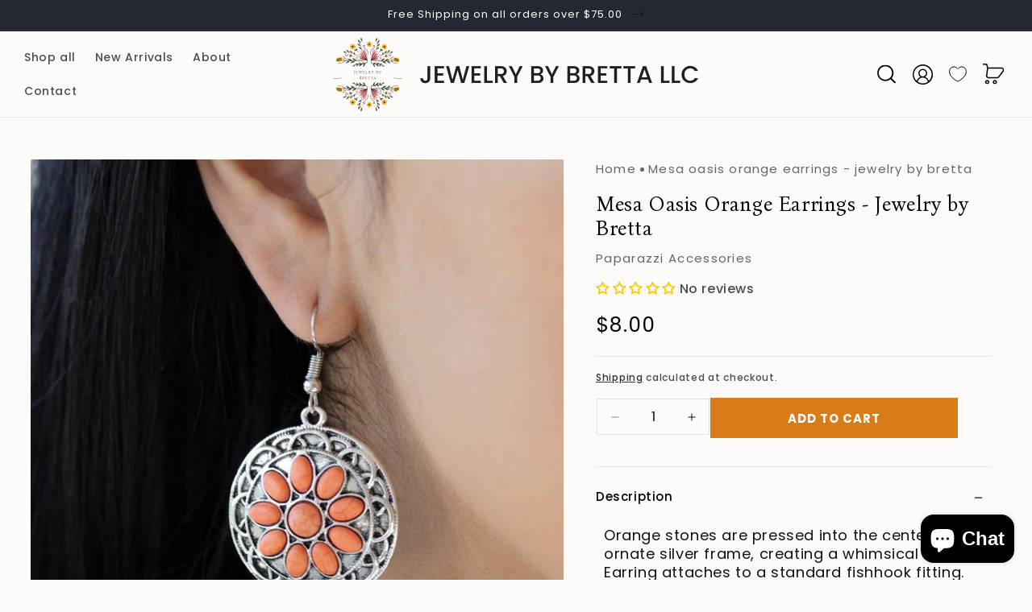

--- FILE ---
content_type: text/html; charset=utf-8
request_url: https://jewelrybybretta.com/products/paparazzi-accessories-mesa-oasis-orange-earrings
body_size: 53709
content:
<!doctype html>
<html class="js" lang="en">
  <head>
    <meta charset="utf-8">
    <meta http-equiv="X-UA-Compatible" content="IE=edge">
    <meta name="viewport" content="width=device-width,initial-scale=1">
    <meta name="theme-color" content="">
    <link rel="canonical" href="https://jewelrybybretta.com/products/paparazzi-accessories-mesa-oasis-orange-earrings"><link rel="icon" type="image/png" href="//jewelrybybretta.com/cdn/shop/files/android-chrome-192x192.png?crop=center&height=32&v=1722507936&width=32"><link rel="preconnect" href="https://fonts.shopifycdn.com" crossorigin><title>
      Mesa Oasis Orange Earrings - Jewelry by Bretta
 &ndash; Jewelry by Bretta LLC</title>

    
      <meta name="description" content="Orange stones are pressed into the center of an ornate silver frame, creating a whimsical flower. Earring attaches to a standard fishhook fitting. Sold as one pair of earrings.">
    

    

<meta property="og:site_name" content="Jewelry by Bretta LLC">
<meta property="og:url" content="https://jewelrybybretta.com/products/paparazzi-accessories-mesa-oasis-orange-earrings">
<meta property="og:title" content="Mesa Oasis Orange Earrings - Jewelry by Bretta">
<meta property="og:type" content="product">
<meta property="og:description" content="Orange stones are pressed into the center of an ornate silver frame, creating a whimsical flower. Earring attaches to a standard fishhook fitting. Sold as one pair of earrings."><meta property="og:image" content="http://jewelrybybretta.com/cdn/shop/products/49685_2image2_1.jpg?v=1669666459">
  <meta property="og:image:secure_url" content="https://jewelrybybretta.com/cdn/shop/products/49685_2image2_1.jpg?v=1669666459">
  <meta property="og:image:width" content="1000">
  <meta property="og:image:height" content="1500"><meta property="og:price:amount" content="8.00">
  <meta property="og:price:currency" content="USD"><meta name="twitter:card" content="summary_large_image">
<meta name="twitter:title" content="Mesa Oasis Orange Earrings - Jewelry by Bretta">
<meta name="twitter:description" content="Orange stones are pressed into the center of an ornate silver frame, creating a whimsical flower. Earring attaches to a standard fishhook fitting. Sold as one pair of earrings.">

    <link rel="preconnect" href="https://fonts.gstatic.com" crossorigin>
    <link href="https://fonts.googleapis.com/css2?family=Beau+Rivage&display=swap" rel="stylesheet">
    <link href="https://fonts.googleapis.com/css2?family=Bona+Nova:ital,wght@0,400;0,700;1,400&display=swap" rel="stylesheet">
    <script src="//jewelrybybretta.com/cdn/shop/t/17/assets/constants.js?v=132983761750457495441720794671" defer="defer"></script>
    <script src="//jewelrybybretta.com/cdn/shop/t/17/assets/pubsub.js?v=158357773527763999511720794672" defer="defer"></script>
    <script src="//jewelrybybretta.com/cdn/shop/t/17/assets/global.js?v=87317510869037025951721306211" defer="defer"></script><script src="//jewelrybybretta.com/cdn/shop/t/17/assets/animations.js?v=88693664871331136111720794670" defer="defer"></script><script>window.performance && window.performance.mark && window.performance.mark('shopify.content_for_header.start');</script><meta id="shopify-digital-wallet" name="shopify-digital-wallet" content="/57867468977/digital_wallets/dialog">
<meta name="shopify-checkout-api-token" content="d2944c4f9afa8eaacae67e814ff0e2e3">
<meta id="in-context-paypal-metadata" data-shop-id="57867468977" data-venmo-supported="false" data-environment="production" data-locale="en_US" data-paypal-v4="true" data-currency="USD">
<link rel="alternate" type="application/json+oembed" href="https://jewelrybybretta.com/products/paparazzi-accessories-mesa-oasis-orange-earrings.oembed">
<script async="async" src="/checkouts/internal/preloads.js?locale=en-US"></script>
<link rel="preconnect" href="https://shop.app" crossorigin="anonymous">
<script async="async" src="https://shop.app/checkouts/internal/preloads.js?locale=en-US&shop_id=57867468977" crossorigin="anonymous"></script>
<script id="apple-pay-shop-capabilities" type="application/json">{"shopId":57867468977,"countryCode":"US","currencyCode":"USD","merchantCapabilities":["supports3DS"],"merchantId":"gid:\/\/shopify\/Shop\/57867468977","merchantName":"Jewelry by Bretta LLC","requiredBillingContactFields":["postalAddress","email","phone"],"requiredShippingContactFields":["postalAddress","email","phone"],"shippingType":"shipping","supportedNetworks":["visa","masterCard","amex","discover","elo","jcb"],"total":{"type":"pending","label":"Jewelry by Bretta LLC","amount":"1.00"},"shopifyPaymentsEnabled":true,"supportsSubscriptions":true}</script>
<script id="shopify-features" type="application/json">{"accessToken":"d2944c4f9afa8eaacae67e814ff0e2e3","betas":["rich-media-storefront-analytics"],"domain":"jewelrybybretta.com","predictiveSearch":true,"shopId":57867468977,"locale":"en"}</script>
<script>var Shopify = Shopify || {};
Shopify.shop = "jewelry-by-bretta.myshopify.com";
Shopify.locale = "en";
Shopify.currency = {"active":"USD","rate":"1.0"};
Shopify.country = "US";
Shopify.theme = {"name":"Webinopoly - Jewelry By Bretta OS 2.0","id":143453913336,"schema_name":"Dawn","schema_version":"15.0.0","theme_store_id":887,"role":"main"};
Shopify.theme.handle = "null";
Shopify.theme.style = {"id":null,"handle":null};
Shopify.cdnHost = "jewelrybybretta.com/cdn";
Shopify.routes = Shopify.routes || {};
Shopify.routes.root = "/";</script>
<script type="module">!function(o){(o.Shopify=o.Shopify||{}).modules=!0}(window);</script>
<script>!function(o){function n(){var o=[];function n(){o.push(Array.prototype.slice.apply(arguments))}return n.q=o,n}var t=o.Shopify=o.Shopify||{};t.loadFeatures=n(),t.autoloadFeatures=n()}(window);</script>
<script>
  window.ShopifyPay = window.ShopifyPay || {};
  window.ShopifyPay.apiHost = "shop.app\/pay";
  window.ShopifyPay.redirectState = null;
</script>
<script id="shop-js-analytics" type="application/json">{"pageType":"product"}</script>
<script defer="defer" async type="module" src="//jewelrybybretta.com/cdn/shopifycloud/shop-js/modules/v2/client.init-shop-cart-sync_BN7fPSNr.en.esm.js"></script>
<script defer="defer" async type="module" src="//jewelrybybretta.com/cdn/shopifycloud/shop-js/modules/v2/chunk.common_Cbph3Kss.esm.js"></script>
<script defer="defer" async type="module" src="//jewelrybybretta.com/cdn/shopifycloud/shop-js/modules/v2/chunk.modal_DKumMAJ1.esm.js"></script>
<script type="module">
  await import("//jewelrybybretta.com/cdn/shopifycloud/shop-js/modules/v2/client.init-shop-cart-sync_BN7fPSNr.en.esm.js");
await import("//jewelrybybretta.com/cdn/shopifycloud/shop-js/modules/v2/chunk.common_Cbph3Kss.esm.js");
await import("//jewelrybybretta.com/cdn/shopifycloud/shop-js/modules/v2/chunk.modal_DKumMAJ1.esm.js");

  window.Shopify.SignInWithShop?.initShopCartSync?.({"fedCMEnabled":true,"windoidEnabled":true});

</script>
<script defer="defer" async type="module" src="//jewelrybybretta.com/cdn/shopifycloud/shop-js/modules/v2/client.payment-terms_BxzfvcZJ.en.esm.js"></script>
<script defer="defer" async type="module" src="//jewelrybybretta.com/cdn/shopifycloud/shop-js/modules/v2/chunk.common_Cbph3Kss.esm.js"></script>
<script defer="defer" async type="module" src="//jewelrybybretta.com/cdn/shopifycloud/shop-js/modules/v2/chunk.modal_DKumMAJ1.esm.js"></script>
<script type="module">
  await import("//jewelrybybretta.com/cdn/shopifycloud/shop-js/modules/v2/client.payment-terms_BxzfvcZJ.en.esm.js");
await import("//jewelrybybretta.com/cdn/shopifycloud/shop-js/modules/v2/chunk.common_Cbph3Kss.esm.js");
await import("//jewelrybybretta.com/cdn/shopifycloud/shop-js/modules/v2/chunk.modal_DKumMAJ1.esm.js");

  
</script>
<script>
  window.Shopify = window.Shopify || {};
  if (!window.Shopify.featureAssets) window.Shopify.featureAssets = {};
  window.Shopify.featureAssets['shop-js'] = {"shop-cart-sync":["modules/v2/client.shop-cart-sync_CJVUk8Jm.en.esm.js","modules/v2/chunk.common_Cbph3Kss.esm.js","modules/v2/chunk.modal_DKumMAJ1.esm.js"],"init-fed-cm":["modules/v2/client.init-fed-cm_7Fvt41F4.en.esm.js","modules/v2/chunk.common_Cbph3Kss.esm.js","modules/v2/chunk.modal_DKumMAJ1.esm.js"],"init-shop-email-lookup-coordinator":["modules/v2/client.init-shop-email-lookup-coordinator_Cc088_bR.en.esm.js","modules/v2/chunk.common_Cbph3Kss.esm.js","modules/v2/chunk.modal_DKumMAJ1.esm.js"],"init-windoid":["modules/v2/client.init-windoid_hPopwJRj.en.esm.js","modules/v2/chunk.common_Cbph3Kss.esm.js","modules/v2/chunk.modal_DKumMAJ1.esm.js"],"shop-button":["modules/v2/client.shop-button_B0jaPSNF.en.esm.js","modules/v2/chunk.common_Cbph3Kss.esm.js","modules/v2/chunk.modal_DKumMAJ1.esm.js"],"shop-cash-offers":["modules/v2/client.shop-cash-offers_DPIskqss.en.esm.js","modules/v2/chunk.common_Cbph3Kss.esm.js","modules/v2/chunk.modal_DKumMAJ1.esm.js"],"shop-toast-manager":["modules/v2/client.shop-toast-manager_CK7RT69O.en.esm.js","modules/v2/chunk.common_Cbph3Kss.esm.js","modules/v2/chunk.modal_DKumMAJ1.esm.js"],"init-shop-cart-sync":["modules/v2/client.init-shop-cart-sync_BN7fPSNr.en.esm.js","modules/v2/chunk.common_Cbph3Kss.esm.js","modules/v2/chunk.modal_DKumMAJ1.esm.js"],"init-customer-accounts-sign-up":["modules/v2/client.init-customer-accounts-sign-up_CfPf4CXf.en.esm.js","modules/v2/client.shop-login-button_DeIztwXF.en.esm.js","modules/v2/chunk.common_Cbph3Kss.esm.js","modules/v2/chunk.modal_DKumMAJ1.esm.js"],"pay-button":["modules/v2/client.pay-button_CgIwFSYN.en.esm.js","modules/v2/chunk.common_Cbph3Kss.esm.js","modules/v2/chunk.modal_DKumMAJ1.esm.js"],"init-customer-accounts":["modules/v2/client.init-customer-accounts_DQ3x16JI.en.esm.js","modules/v2/client.shop-login-button_DeIztwXF.en.esm.js","modules/v2/chunk.common_Cbph3Kss.esm.js","modules/v2/chunk.modal_DKumMAJ1.esm.js"],"avatar":["modules/v2/client.avatar_BTnouDA3.en.esm.js"],"init-shop-for-new-customer-accounts":["modules/v2/client.init-shop-for-new-customer-accounts_CsZy_esa.en.esm.js","modules/v2/client.shop-login-button_DeIztwXF.en.esm.js","modules/v2/chunk.common_Cbph3Kss.esm.js","modules/v2/chunk.modal_DKumMAJ1.esm.js"],"shop-follow-button":["modules/v2/client.shop-follow-button_BRMJjgGd.en.esm.js","modules/v2/chunk.common_Cbph3Kss.esm.js","modules/v2/chunk.modal_DKumMAJ1.esm.js"],"checkout-modal":["modules/v2/client.checkout-modal_B9Drz_yf.en.esm.js","modules/v2/chunk.common_Cbph3Kss.esm.js","modules/v2/chunk.modal_DKumMAJ1.esm.js"],"shop-login-button":["modules/v2/client.shop-login-button_DeIztwXF.en.esm.js","modules/v2/chunk.common_Cbph3Kss.esm.js","modules/v2/chunk.modal_DKumMAJ1.esm.js"],"lead-capture":["modules/v2/client.lead-capture_DXYzFM3R.en.esm.js","modules/v2/chunk.common_Cbph3Kss.esm.js","modules/v2/chunk.modal_DKumMAJ1.esm.js"],"shop-login":["modules/v2/client.shop-login_CA5pJqmO.en.esm.js","modules/v2/chunk.common_Cbph3Kss.esm.js","modules/v2/chunk.modal_DKumMAJ1.esm.js"],"payment-terms":["modules/v2/client.payment-terms_BxzfvcZJ.en.esm.js","modules/v2/chunk.common_Cbph3Kss.esm.js","modules/v2/chunk.modal_DKumMAJ1.esm.js"]};
</script>
<script>(function() {
  var isLoaded = false;
  function asyncLoad() {
    if (isLoaded) return;
    isLoaded = true;
    var urls = ["https:\/\/seo.apps.avada.io\/scripttag\/avada-seo-installed.js?shop=jewelry-by-bretta.myshopify.com","https:\/\/cdn1.avada.io\/flying-pages\/module.js?shop=jewelry-by-bretta.myshopify.com","https:\/\/cdn.pushowl.com\/latest\/sdks\/pushowl-shopify.js?subdomain=jewelry-by-bretta\u0026environment=production\u0026guid=320a472d-204f-4427-84f3-41e84911d4fd\u0026shop=jewelry-by-bretta.myshopify.com"];
    for (var i = 0; i < urls.length; i++) {
      var s = document.createElement('script');
      s.type = 'text/javascript';
      s.async = true;
      s.src = urls[i];
      var x = document.getElementsByTagName('script')[0];
      x.parentNode.insertBefore(s, x);
    }
  };
  if(window.attachEvent) {
    window.attachEvent('onload', asyncLoad);
  } else {
    window.addEventListener('load', asyncLoad, false);
  }
})();</script>
<script id="__st">var __st={"a":57867468977,"offset":-28800,"reqid":"8b34da2b-3b86-47ec-90c7-79d298e2aacc-1769863666","pageurl":"jewelrybybretta.com\/products\/paparazzi-accessories-mesa-oasis-orange-earrings","u":"85f140faadf7","p":"product","rtyp":"product","rid":6861840482481};</script>
<script>window.ShopifyPaypalV4VisibilityTracking = true;</script>
<script id="captcha-bootstrap">!function(){'use strict';const t='contact',e='account',n='new_comment',o=[[t,t],['blogs',n],['comments',n],[t,'customer']],c=[[e,'customer_login'],[e,'guest_login'],[e,'recover_customer_password'],[e,'create_customer']],r=t=>t.map((([t,e])=>`form[action*='/${t}']:not([data-nocaptcha='true']) input[name='form_type'][value='${e}']`)).join(','),a=t=>()=>t?[...document.querySelectorAll(t)].map((t=>t.form)):[];function s(){const t=[...o],e=r(t);return a(e)}const i='password',u='form_key',d=['recaptcha-v3-token','g-recaptcha-response','h-captcha-response',i],f=()=>{try{return window.sessionStorage}catch{return}},m='__shopify_v',_=t=>t.elements[u];function p(t,e,n=!1){try{const o=window.sessionStorage,c=JSON.parse(o.getItem(e)),{data:r}=function(t){const{data:e,action:n}=t;return t[m]||n?{data:e,action:n}:{data:t,action:n}}(c);for(const[e,n]of Object.entries(r))t.elements[e]&&(t.elements[e].value=n);n&&o.removeItem(e)}catch(o){console.error('form repopulation failed',{error:o})}}const l='form_type',E='cptcha';function T(t){t.dataset[E]=!0}const w=window,h=w.document,L='Shopify',v='ce_forms',y='captcha';let A=!1;((t,e)=>{const n=(g='f06e6c50-85a8-45c8-87d0-21a2b65856fe',I='https://cdn.shopify.com/shopifycloud/storefront-forms-hcaptcha/ce_storefront_forms_captcha_hcaptcha.v1.5.2.iife.js',D={infoText:'Protected by hCaptcha',privacyText:'Privacy',termsText:'Terms'},(t,e,n)=>{const o=w[L][v],c=o.bindForm;if(c)return c(t,g,e,D).then(n);var r;o.q.push([[t,g,e,D],n]),r=I,A||(h.body.append(Object.assign(h.createElement('script'),{id:'captcha-provider',async:!0,src:r})),A=!0)});var g,I,D;w[L]=w[L]||{},w[L][v]=w[L][v]||{},w[L][v].q=[],w[L][y]=w[L][y]||{},w[L][y].protect=function(t,e){n(t,void 0,e),T(t)},Object.freeze(w[L][y]),function(t,e,n,w,h,L){const[v,y,A,g]=function(t,e,n){const i=e?o:[],u=t?c:[],d=[...i,...u],f=r(d),m=r(i),_=r(d.filter((([t,e])=>n.includes(e))));return[a(f),a(m),a(_),s()]}(w,h,L),I=t=>{const e=t.target;return e instanceof HTMLFormElement?e:e&&e.form},D=t=>v().includes(t);t.addEventListener('submit',(t=>{const e=I(t);if(!e)return;const n=D(e)&&!e.dataset.hcaptchaBound&&!e.dataset.recaptchaBound,o=_(e),c=g().includes(e)&&(!o||!o.value);(n||c)&&t.preventDefault(),c&&!n&&(function(t){try{if(!f())return;!function(t){const e=f();if(!e)return;const n=_(t);if(!n)return;const o=n.value;o&&e.removeItem(o)}(t);const e=Array.from(Array(32),(()=>Math.random().toString(36)[2])).join('');!function(t,e){_(t)||t.append(Object.assign(document.createElement('input'),{type:'hidden',name:u})),t.elements[u].value=e}(t,e),function(t,e){const n=f();if(!n)return;const o=[...t.querySelectorAll(`input[type='${i}']`)].map((({name:t})=>t)),c=[...d,...o],r={};for(const[a,s]of new FormData(t).entries())c.includes(a)||(r[a]=s);n.setItem(e,JSON.stringify({[m]:1,action:t.action,data:r}))}(t,e)}catch(e){console.error('failed to persist form',e)}}(e),e.submit())}));const S=(t,e)=>{t&&!t.dataset[E]&&(n(t,e.some((e=>e===t))),T(t))};for(const o of['focusin','change'])t.addEventListener(o,(t=>{const e=I(t);D(e)&&S(e,y())}));const B=e.get('form_key'),M=e.get(l),P=B&&M;t.addEventListener('DOMContentLoaded',(()=>{const t=y();if(P)for(const e of t)e.elements[l].value===M&&p(e,B);[...new Set([...A(),...v().filter((t=>'true'===t.dataset.shopifyCaptcha))])].forEach((e=>S(e,t)))}))}(h,new URLSearchParams(w.location.search),n,t,e,['guest_login'])})(!0,!0)}();</script>
<script integrity="sha256-4kQ18oKyAcykRKYeNunJcIwy7WH5gtpwJnB7kiuLZ1E=" data-source-attribution="shopify.loadfeatures" defer="defer" src="//jewelrybybretta.com/cdn/shopifycloud/storefront/assets/storefront/load_feature-a0a9edcb.js" crossorigin="anonymous"></script>
<script crossorigin="anonymous" defer="defer" src="//jewelrybybretta.com/cdn/shopifycloud/storefront/assets/shopify_pay/storefront-65b4c6d7.js?v=20250812"></script>
<script data-source-attribution="shopify.dynamic_checkout.dynamic.init">var Shopify=Shopify||{};Shopify.PaymentButton=Shopify.PaymentButton||{isStorefrontPortableWallets:!0,init:function(){window.Shopify.PaymentButton.init=function(){};var t=document.createElement("script");t.src="https://jewelrybybretta.com/cdn/shopifycloud/portable-wallets/latest/portable-wallets.en.js",t.type="module",document.head.appendChild(t)}};
</script>
<script data-source-attribution="shopify.dynamic_checkout.buyer_consent">
  function portableWalletsHideBuyerConsent(e){var t=document.getElementById("shopify-buyer-consent"),n=document.getElementById("shopify-subscription-policy-button");t&&n&&(t.classList.add("hidden"),t.setAttribute("aria-hidden","true"),n.removeEventListener("click",e))}function portableWalletsShowBuyerConsent(e){var t=document.getElementById("shopify-buyer-consent"),n=document.getElementById("shopify-subscription-policy-button");t&&n&&(t.classList.remove("hidden"),t.removeAttribute("aria-hidden"),n.addEventListener("click",e))}window.Shopify?.PaymentButton&&(window.Shopify.PaymentButton.hideBuyerConsent=portableWalletsHideBuyerConsent,window.Shopify.PaymentButton.showBuyerConsent=portableWalletsShowBuyerConsent);
</script>
<script data-source-attribution="shopify.dynamic_checkout.cart.bootstrap">document.addEventListener("DOMContentLoaded",(function(){function t(){return document.querySelector("shopify-accelerated-checkout-cart, shopify-accelerated-checkout")}if(t())Shopify.PaymentButton.init();else{new MutationObserver((function(e,n){t()&&(Shopify.PaymentButton.init(),n.disconnect())})).observe(document.body,{childList:!0,subtree:!0})}}));
</script>
<link id="shopify-accelerated-checkout-styles" rel="stylesheet" media="screen" href="https://jewelrybybretta.com/cdn/shopifycloud/portable-wallets/latest/accelerated-checkout-backwards-compat.css" crossorigin="anonymous">
<style id="shopify-accelerated-checkout-cart">
        #shopify-buyer-consent {
  margin-top: 1em;
  display: inline-block;
  width: 100%;
}

#shopify-buyer-consent.hidden {
  display: none;
}

#shopify-subscription-policy-button {
  background: none;
  border: none;
  padding: 0;
  text-decoration: underline;
  font-size: inherit;
  cursor: pointer;
}

#shopify-subscription-policy-button::before {
  box-shadow: none;
}

      </style>
<script id="sections-script" data-sections="header" defer="defer" src="//jewelrybybretta.com/cdn/shop/t/17/compiled_assets/scripts.js?v=14662"></script>
<script>window.performance && window.performance.mark && window.performance.mark('shopify.content_for_header.end');</script>


    <style data-shopify>
      @font-face {
  font-family: Poppins;
  font-weight: 500;
  font-style: normal;
  font-display: swap;
  src: url("//jewelrybybretta.com/cdn/fonts/poppins/poppins_n5.ad5b4b72b59a00358afc706450c864c3c8323842.woff2") format("woff2"),
       url("//jewelrybybretta.com/cdn/fonts/poppins/poppins_n5.33757fdf985af2d24b32fcd84c9a09224d4b2c39.woff") format("woff");
}

      @font-face {
  font-family: Poppins;
  font-weight: 700;
  font-style: normal;
  font-display: swap;
  src: url("//jewelrybybretta.com/cdn/fonts/poppins/poppins_n7.56758dcf284489feb014a026f3727f2f20a54626.woff2") format("woff2"),
       url("//jewelrybybretta.com/cdn/fonts/poppins/poppins_n7.f34f55d9b3d3205d2cd6f64955ff4b36f0cfd8da.woff") format("woff");
}

      @font-face {
  font-family: Poppins;
  font-weight: 500;
  font-style: italic;
  font-display: swap;
  src: url("//jewelrybybretta.com/cdn/fonts/poppins/poppins_i5.6acfce842c096080e34792078ef3cb7c3aad24d4.woff2") format("woff2"),
       url("//jewelrybybretta.com/cdn/fonts/poppins/poppins_i5.a49113e4fe0ad7fd7716bd237f1602cbec299b3c.woff") format("woff");
}

      @font-face {
  font-family: Poppins;
  font-weight: 700;
  font-style: italic;
  font-display: swap;
  src: url("//jewelrybybretta.com/cdn/fonts/poppins/poppins_i7.42fd71da11e9d101e1e6c7932199f925f9eea42d.woff2") format("woff2"),
       url("//jewelrybybretta.com/cdn/fonts/poppins/poppins_i7.ec8499dbd7616004e21155106d13837fff4cf556.woff") format("woff");
}

      @font-face {
  font-family: Poppins;
  font-weight: 400;
  font-style: normal;
  font-display: swap;
  src: url("//jewelrybybretta.com/cdn/fonts/poppins/poppins_n4.0ba78fa5af9b0e1a374041b3ceaadf0a43b41362.woff2") format("woff2"),
       url("//jewelrybybretta.com/cdn/fonts/poppins/poppins_n4.214741a72ff2596839fc9760ee7a770386cf16ca.woff") format("woff");
}


      
        :root,
        .color-scheme-1 {
          --color-background: 252,251,249;
        
          --gradient-background: #fcfbf9;
        

        

        --color-foreground: 18,18,18;
        --color-background-contrast: 210,194,164;
        --color-shadow: 18,18,18;
        --color-button: 18,18,18;
        --color-button-text: 255,255,255;
        --color-secondary-button: 252,251,249;
        --color-secondary-button-text: 18,18,18;
        --color-link: 18,18,18;
        --color-badge-foreground: 18,18,18;
        --color-badge-background: 252,251,249;
        --color-badge-border: 18,18,18;
        --payment-terms-background-color: rgb(252 251 249);
      }
      
        
        .color-scheme-2 {
          --color-background: 243,243,243;
        
          --gradient-background: #f3f3f3;
        

        

        --color-foreground: 18,18,18;
        --color-background-contrast: 179,179,179;
        --color-shadow: 18,18,18;
        --color-button: 18,18,18;
        --color-button-text: 243,243,243;
        --color-secondary-button: 243,243,243;
        --color-secondary-button-text: 18,18,18;
        --color-link: 18,18,18;
        --color-badge-foreground: 18,18,18;
        --color-badge-background: 243,243,243;
        --color-badge-border: 18,18,18;
        --payment-terms-background-color: rgb(243 243 243);
      }
      
        
        .color-scheme-3 {
          --color-background: 36,40,51;
        
          --gradient-background: #242833;
        

        

        --color-foreground: 255,255,255;
        --color-background-contrast: 47,52,66;
        --color-shadow: 18,18,18;
        --color-button: 255,255,255;
        --color-button-text: 0,0,0;
        --color-secondary-button: 36,40,51;
        --color-secondary-button-text: 255,255,255;
        --color-link: 255,255,255;
        --color-badge-foreground: 255,255,255;
        --color-badge-background: 36,40,51;
        --color-badge-border: 255,255,255;
        --payment-terms-background-color: rgb(36 40 51);
      }
      
        
        .color-scheme-4 {
          --color-background: 252,251,249;
        
          --gradient-background: #fcfbf9;
        

        

        --color-foreground: 18,18,18;
        --color-background-contrast: 210,194,164;
        --color-shadow: 18,18,18;
        --color-button: 255,255,255;
        --color-button-text: 18,18,18;
        --color-secondary-button: 252,251,249;
        --color-secondary-button-text: 255,255,255;
        --color-link: 255,255,255;
        --color-badge-foreground: 18,18,18;
        --color-badge-background: 252,251,249;
        --color-badge-border: 18,18,18;
        --payment-terms-background-color: rgb(252 251 249);
      }
      
        
        .color-scheme-5 {
          --color-background: 51,79,180;
        
          --gradient-background: #334fb4;
        

        

        --color-foreground: 255,255,255;
        --color-background-contrast: 23,35,81;
        --color-shadow: 18,18,18;
        --color-button: 255,255,255;
        --color-button-text: 51,79,180;
        --color-secondary-button: 51,79,180;
        --color-secondary-button-text: 255,255,255;
        --color-link: 255,255,255;
        --color-badge-foreground: 255,255,255;
        --color-badge-background: 51,79,180;
        --color-badge-border: 255,255,255;
        --payment-terms-background-color: rgb(51 79 180);
      }
      
        
        .color-scheme-f8f22f8f-e1af-452f-83fb-bfa6526fec22 {
          --color-background: 252,251,249;
        
          --gradient-background: #fcfbf9;
        

        

        --color-foreground: 18,18,18;
        --color-background-contrast: 210,194,164;
        --color-shadow: 18,18,18;
        --color-button: 217,123,22;
        --color-button-text: 255,255,255;
        --color-secondary-button: 252,251,249;
        --color-secondary-button-text: 18,18,18;
        --color-link: 18,18,18;
        --color-badge-foreground: 18,18,18;
        --color-badge-background: 252,251,249;
        --color-badge-border: 18,18,18;
        --payment-terms-background-color: rgb(252 251 249);
      }
      
        
        .color-scheme-efc8ced0-5ef9-460f-8755-864639dbccd0 {
          --color-background: 255,255,255;
        
          --gradient-background: #ffffff;
        

        

        --color-foreground: 255,255,255;
        --color-background-contrast: 191,191,191;
        --color-shadow: 255,255,255;
        --color-button: 255,255,255;
        --color-button-text: 18,18,18;
        --color-secondary-button: 255,255,255;
        --color-secondary-button-text: 255,255,255;
        --color-link: 255,255,255;
        --color-badge-foreground: 255,255,255;
        --color-badge-background: 255,255,255;
        --color-badge-border: 255,255,255;
        --payment-terms-background-color: rgb(255 255 255);
      }
      
        
        .color-scheme-d878c2a2-df4d-4a5f-986a-429d0da9acb4 {
          --color-background: 0,0,0;
        
          --gradient-background: rgba(0,0,0,0);
        

        

        --color-foreground: 0,0,0;
        --color-background-contrast: 128,128,128;
        --color-shadow: 18,18,18;
        --color-button: 18,18,18;
        --color-button-text: 255,255,255;
        --color-secondary-button: 0,0,0;
        --color-secondary-button-text: 18,18,18;
        --color-link: 18,18,18;
        --color-badge-foreground: 0,0,0;
        --color-badge-background: 0,0,0;
        --color-badge-border: 0,0,0;
        --payment-terms-background-color: rgb(0 0 0);
      }
      
        
        .color-scheme-5372c93e-6608-468b-b98b-51833e8e4d58 {
          --color-background: 0,0,0;
        
          --gradient-background: #000000;
        

        

        --color-foreground: 252,251,249;
        --color-background-contrast: 128,128,128;
        --color-shadow: 252,251,249;
        --color-button: 252,251,249;
        --color-button-text: 255,255,255;
        --color-secondary-button: 0,0,0;
        --color-secondary-button-text: 252,251,249;
        --color-link: 252,251,249;
        --color-badge-foreground: 252,251,249;
        --color-badge-background: 0,0,0;
        --color-badge-border: 252,251,249;
        --payment-terms-background-color: rgb(0 0 0);
      }
      
        
        .color-scheme-b792bd49-719c-43c9-8f54-4e0136969d71 {
          --color-background: 18,18,18;
        
          --gradient-background: #121212;
        

        

        --color-foreground: 255,255,255;
        --color-background-contrast: 146,146,146;
        --color-shadow: 18,18,18;
        --color-button: 18,18,18;
        --color-button-text: 255,255,255;
        --color-secondary-button: 18,18,18;
        --color-secondary-button-text: 18,18,18;
        --color-link: 18,18,18;
        --color-badge-foreground: 255,255,255;
        --color-badge-background: 18,18,18;
        --color-badge-border: 255,255,255;
        --payment-terms-background-color: rgb(18 18 18);
      }
      
        
        .color-scheme-8b5553a9-bb79-49fd-bad0-931fd6653c3f {
          --color-background: 244,244,244;
        
          --gradient-background: #f4f4f4;
        

        

        --color-foreground: 18,18,18;
        --color-background-contrast: 180,180,180;
        --color-shadow: 18,18,18;
        --color-button: 18,18,18;
        --color-button-text: 255,255,255;
        --color-secondary-button: 244,244,244;
        --color-secondary-button-text: 18,18,18;
        --color-link: 18,18,18;
        --color-badge-foreground: 18,18,18;
        --color-badge-background: 244,244,244;
        --color-badge-border: 18,18,18;
        --payment-terms-background-color: rgb(244 244 244);
      }
      
        
        .color-scheme-c931530f-3dfe-4da3-811a-af307c41027e {
          --color-background: 248,244,238;
        
          --gradient-background: #f8f4ee;
        

        

        --color-foreground: 18,18,18;
        --color-background-contrast: 211,186,148;
        --color-shadow: 18,18,18;
        --color-button: 217,123,22;
        --color-button-text: 255,255,255;
        --color-secondary-button: 248,244,238;
        --color-secondary-button-text: 18,18,18;
        --color-link: 18,18,18;
        --color-badge-foreground: 18,18,18;
        --color-badge-background: 248,244,238;
        --color-badge-border: 18,18,18;
        --payment-terms-background-color: rgb(248 244 238);
      }
      

      body, .color-scheme-1, .color-scheme-2, .color-scheme-3, .color-scheme-4, .color-scheme-5, .color-scheme-f8f22f8f-e1af-452f-83fb-bfa6526fec22, .color-scheme-efc8ced0-5ef9-460f-8755-864639dbccd0, .color-scheme-d878c2a2-df4d-4a5f-986a-429d0da9acb4, .color-scheme-5372c93e-6608-468b-b98b-51833e8e4d58, .color-scheme-b792bd49-719c-43c9-8f54-4e0136969d71, .color-scheme-8b5553a9-bb79-49fd-bad0-931fd6653c3f, .color-scheme-c931530f-3dfe-4da3-811a-af307c41027e {
        color: rgba(var(--color-foreground), 0.75);
        background-color: rgb(var(--color-background));
      }

      :root {
        --font-body-family: Poppins, sans-serif;
        --font-body-style: normal;
        --font-body-weight: 500;
        --font-body-weight-bold: 800;

        --font-heading-family: Poppins, sans-serif;
        --font-heading-style: normal;
        --font-heading-weight: 400;

        --font-body-scale: 1.0;
        --font-heading-scale: 1.0;

        --media-padding: px;
        --media-border-opacity: 0.05;
        --media-border-width: 0px;
        --media-radius: 0px;
        --media-shadow-opacity: 0.0;
        --media-shadow-horizontal-offset: 0px;
        --media-shadow-vertical-offset: 4px;
        --media-shadow-blur-radius: 5px;
        --media-shadow-visible: 0;

        --page-width: 180rem;
        --page-width-margin: 0rem;

        --product-card-image-padding: 1.6rem;
        --product-card-corner-radius: 0.0rem;
        --product-card-text-alignment: center;
        --product-card-border-width: 0.0rem;
        --product-card-border-opacity: 0.1;
        --product-card-shadow-opacity: 0.0;
        --product-card-shadow-visible: 0;
        --product-card-shadow-horizontal-offset: 0.0rem;
        --product-card-shadow-vertical-offset: 0.4rem;
        --product-card-shadow-blur-radius: 0.5rem;

        --collection-card-image-padding: 0.0rem;
        --collection-card-corner-radius: 0.0rem;
        --collection-card-text-alignment: left;
        --collection-card-border-width: 0.0rem;
        --collection-card-border-opacity: 0.1;
        --collection-card-shadow-opacity: 0.0;
        --collection-card-shadow-visible: 0;
        --collection-card-shadow-horizontal-offset: 0.0rem;
        --collection-card-shadow-vertical-offset: 0.4rem;
        --collection-card-shadow-blur-radius: 0.5rem;

        --blog-card-image-padding: 0.0rem;
        --blog-card-corner-radius: 0.0rem;
        --blog-card-text-alignment: left;
        --blog-card-border-width: 0.0rem;
        --blog-card-border-opacity: 0.1;
        --blog-card-shadow-opacity: 0.0;
        --blog-card-shadow-visible: 0;
        --blog-card-shadow-horizontal-offset: 0.0rem;
        --blog-card-shadow-vertical-offset: 0.4rem;
        --blog-card-shadow-blur-radius: 0.5rem;

        --badge-corner-radius: 4.0rem;

        --popup-border-width: 1px;
        --popup-border-opacity: 0.1;
        --popup-corner-radius: 0px;
        --popup-shadow-opacity: 0.05;
        --popup-shadow-horizontal-offset: 0px;
        --popup-shadow-vertical-offset: 4px;
        --popup-shadow-blur-radius: 5px;

        --drawer-border-width: 1px;
        --drawer-border-opacity: 0.1;
        --drawer-shadow-opacity: 0.0;
        --drawer-shadow-horizontal-offset: 0px;
        --drawer-shadow-vertical-offset: 4px;
        --drawer-shadow-blur-radius: 5px;

        --spacing-sections-desktop: 0px;
        --spacing-sections-mobile: 0px;

        --grid-desktop-vertical-spacing: 24px;
        --grid-desktop-horizontal-spacing: 24px;
        --grid-mobile-vertical-spacing: 12px;
        --grid-mobile-horizontal-spacing: 12px;

        --text-boxes-border-opacity: 0.1;
        --text-boxes-border-width: 0px;
        --text-boxes-radius: 0px;
        --text-boxes-shadow-opacity: 0.0;
        --text-boxes-shadow-visible: 0;
        --text-boxes-shadow-horizontal-offset: 0px;
        --text-boxes-shadow-vertical-offset: 4px;
        --text-boxes-shadow-blur-radius: 5px;

        --buttons-radius: 0px;
        --buttons-radius-outset: 0px;
        --buttons-border-width: 0px;
        --buttons-border-opacity: 1.0;
        --buttons-shadow-opacity: 0.0;
        --buttons-shadow-visible: 0;
        --buttons-shadow-horizontal-offset: 0px;
        --buttons-shadow-vertical-offset: 4px;
        --buttons-shadow-blur-radius: 5px;
        --buttons-border-offset: 0px;

        --inputs-radius: 0px;
        --inputs-border-width: 1px;
        --inputs-border-opacity: 0.55;
        --inputs-shadow-opacity: 0.0;
        --inputs-shadow-horizontal-offset: 0px;
        --inputs-margin-offset: 0px;
        --inputs-shadow-vertical-offset: 4px;
        --inputs-shadow-blur-radius: 5px;
        --inputs-radius-outset: 0px;

        --variant-pills-radius: 40px;
        --variant-pills-border-width: 1px;
        --variant-pills-border-opacity: 0.55;
        --variant-pills-shadow-opacity: 0.0;
        --variant-pills-shadow-horizontal-offset: 0px;
        --variant-pills-shadow-vertical-offset: 4px;
        --variant-pills-shadow-blur-radius: 5px;
      }

      *,
      *::before,
      *::after {
        box-sizing: inherit;
      }

      html {
        box-sizing: border-box;
        font-size: calc(var(--font-body-scale) * 62.5%);
        height: 100%;
      }

      body {
        display: grid;
        grid-template-rows: auto auto 1fr auto;
        grid-template-columns: 100%;
        min-height: 100%;
        margin: 0;
        font-size: 1.5rem;
        letter-spacing: 0.06rem;
        line-height: calc(1 + 0.8 / var(--font-body-scale));
        font-family: var(--font-body-family);
        font-style: var(--font-body-style);
        font-weight: var(--font-body-weight);
      }

      @media screen and (min-width: 750px) {
        body {
          font-size: 1.6rem;
        }
      }
    </style>

    <link href="//jewelrybybretta.com/cdn/shop/t/17/assets/base.css?v=49624306663760679571721828524" rel="stylesheet" type="text/css" media="all" />
    <link href="//jewelrybybretta.com/cdn/shop/t/17/assets/style.css?v=92102894164356261771721987342" rel="stylesheet" type="text/css" media="all" />
    <link href="//jewelrybybretta.com/cdn/shop/t/17/assets/responsive.css?v=174563457935792705931723648666" rel="stylesheet" type="text/css" media="all" />

      <link rel="preload" as="font" href="//jewelrybybretta.com/cdn/fonts/poppins/poppins_n5.ad5b4b72b59a00358afc706450c864c3c8323842.woff2" type="font/woff2" crossorigin>
      

      <link rel="preload" as="font" href="//jewelrybybretta.com/cdn/fonts/poppins/poppins_n4.0ba78fa5af9b0e1a374041b3ceaadf0a43b41362.woff2" type="font/woff2" crossorigin>
      
<link
        rel="stylesheet"
        href="//jewelrybybretta.com/cdn/shop/t/17/assets/component-predictive-search.css?v=118923337488134913561720794671"
        media="print"
        onload="this.media='all'"
      ><script>
      if (Shopify.designMode) {
        document.documentElement.classList.add('shopify-design-mode');
      }
    </script>
  
	<!-- Added by AVADA SEO Suite -->
	
	<!-- /Added by AVADA SEO Suite -->
	<!-- BEGIN app block: shopify://apps/seo-manager-venntov/blocks/seomanager/c54c366f-d4bb-4d52-8d2f-dd61ce8e7e12 --><!-- BEGIN app snippet: SEOManager4 -->
<meta name='seomanager' content='4.0.5' /> 


<script>
	function sm_htmldecode(str) {
		var txt = document.createElement('textarea');
		txt.innerHTML = str;
		return txt.value;
	}

	var venntov_title = sm_htmldecode("");
	var venntov_description = sm_htmldecode("");
	
	if (venntov_title != '') {
		document.title = venntov_title;	
	}
	else {
		document.title = "Mesa Oasis Orange Earrings - Jewelry by Bretta";	
	}

	if (document.querySelector('meta[name="description"]') == null) {
		var venntov_desc = document.createElement('meta');
		venntov_desc.name = "description";
		venntov_desc.content = venntov_description;
		var venntov_head = document.head;
		venntov_head.appendChild(venntov_desc);
	} else {
		document.querySelector('meta[name="description"]').setAttribute("content", venntov_description);
	}
</script>

<script>
	var venntov_robotVals = "index, follow, max-image-preview:large, max-snippet:-1, max-video-preview:-1";
	if (venntov_robotVals !== "") {
		document.querySelectorAll("[name='robots']").forEach(e => e.remove());
		var venntov_robotMeta = document.createElement('meta');
		venntov_robotMeta.name = "robots";
		venntov_robotMeta.content = venntov_robotVals;
		var venntov_head = document.head;
		venntov_head.appendChild(venntov_robotMeta);
	}
</script>

<script>
	var venntov_googleVals = "";
	if (venntov_googleVals !== "") {
		document.querySelectorAll("[name='google']").forEach(e => e.remove());
		var venntov_googleMeta = document.createElement('meta');
		venntov_googleMeta.name = "google";
		venntov_googleMeta.content = venntov_googleVals;
		var venntov_head = document.head;
		venntov_head.appendChild(venntov_googleMeta);
	}
	</script>
	<!-- JSON-LD support -->
			<script type="application/ld+json">
			{
				"@context": "https://schema.org",
				"@id": "https://jewelrybybretta.com/products/paparazzi-accessories-mesa-oasis-orange-earrings",
				"@type": "Product","sku": "P5SE-OGXX-129XX-E1108","mpn": "P5SE-OGXX-129XX-E1108","brand": {
					"@type": "Brand",
					"name": "Paparazzi Accessories"
				},
				"description": "Orange stones are pressed into the center of an ornate silver frame, creating a whimsical flower. Earring attaches to a standard fishhook fitting.\n\nSold as one pair of earrings.\n\n\n",
				"url": "https://jewelrybybretta.com/products/paparazzi-accessories-mesa-oasis-orange-earrings",
				"name": "Mesa Oasis Orange Earrings - Jewelry by Bretta","image": "https://jewelrybybretta.com/cdn/shop/products/49685_2image2_1.jpg?v=1669666459&width=1024","offers": [{
							"@type": "Offer",
							"availability": "https://schema.org/InStock",
							"itemCondition": "https://schema.org/NewCondition",
							"priceCurrency": "USD",
							"price": "8.00",
							"priceValidUntil": "2027-01-31",
							"url": "https://jewelrybybretta.com/products/paparazzi-accessories-mesa-oasis-orange-earrings?variant=40484713791665",
							"checkoutPageURLTemplate": "https://jewelrybybretta.com/cart/add?id=40484713791665&quantity=1",
								"image": "https://jewelrybybretta.com/cdn/shop/products/49685_2image2_1.jpg?v=1669666459&width=1024",
							"mpn": "P5SE-OGXX-129XX-E1108",
								"sku": "P5SE-OGXX-129XX-E1108",
							"seller": {
								"@type": "Organization",
								"name": "Jewelry by Bretta LLC"
							}
						}]}
			</script>
<script type="application/ld+json">
				{
					"@context": "http://schema.org",
					"@type": "BreadcrumbList",
					"name": "Breadcrumbs",
					"itemListElement": [{
							"@type": "ListItem",
							"position": 1,
							"name": "Mesa Oasis Orange Earrings - Jewelry by Bretta",
							"item": "https://jewelrybybretta.com/products/paparazzi-accessories-mesa-oasis-orange-earrings"
						}]
				}
				</script>
<!-- 524F4D20383A3331 --><!-- END app snippet -->

<!-- END app block --><!-- BEGIN app block: shopify://apps/judge-me-reviews/blocks/judgeme_core/61ccd3b1-a9f2-4160-9fe9-4fec8413e5d8 --><!-- Start of Judge.me Core -->






<link rel="dns-prefetch" href="https://cdnwidget.judge.me">
<link rel="dns-prefetch" href="https://cdn.judge.me">
<link rel="dns-prefetch" href="https://cdn1.judge.me">
<link rel="dns-prefetch" href="https://api.judge.me">

<script data-cfasync='false' class='jdgm-settings-script'>window.jdgmSettings={"pagination":5,"disable_web_reviews":false,"badge_no_review_text":"No reviews","badge_n_reviews_text":"{{ n }} review/reviews","hide_badge_preview_if_no_reviews":false,"badge_hide_text":false,"enforce_center_preview_badge":false,"widget_title":"Customer Reviews","widget_open_form_text":"Write a review","widget_close_form_text":"Cancel review","widget_refresh_page_text":"Refresh page","widget_summary_text":"Based on {{ number_of_reviews }} review/reviews","widget_no_review_text":"Be the first to write a review","widget_name_field_text":"Display name","widget_verified_name_field_text":"Verified Name (public)","widget_name_placeholder_text":"Display name","widget_required_field_error_text":"This field is required.","widget_email_field_text":"Email address","widget_verified_email_field_text":"Verified Email (private, can not be edited)","widget_email_placeholder_text":"Your email address","widget_email_field_error_text":"Please enter a valid email address.","widget_rating_field_text":"Rating","widget_review_title_field_text":"Review Title","widget_review_title_placeholder_text":"Give your review a title","widget_review_body_field_text":"Review content","widget_review_body_placeholder_text":"Start writing here...","widget_pictures_field_text":"Picture/Video (optional)","widget_submit_review_text":"Submit Review","widget_submit_verified_review_text":"Submit Verified Review","widget_submit_success_msg_with_auto_publish":"Thank you! Please refresh the page in a few moments to see your review. You can remove or edit your review by logging into \u003ca href='https://judge.me/login' target='_blank' rel='nofollow noopener'\u003eJudge.me\u003c/a\u003e","widget_submit_success_msg_no_auto_publish":"Thank you! Your review will be published as soon as it is approved by the shop admin. You can remove or edit your review by logging into \u003ca href='https://judge.me/login' target='_blank' rel='nofollow noopener'\u003eJudge.me\u003c/a\u003e","widget_show_default_reviews_out_of_total_text":"Showing {{ n_reviews_shown }} out of {{ n_reviews }} reviews.","widget_show_all_link_text":"Show all","widget_show_less_link_text":"Show less","widget_author_said_text":"{{ reviewer_name }} said:","widget_days_text":"{{ n }} days ago","widget_weeks_text":"{{ n }} week/weeks ago","widget_months_text":"{{ n }} month/months ago","widget_years_text":"{{ n }} year/years ago","widget_yesterday_text":"Yesterday","widget_today_text":"Today","widget_replied_text":"\u003e\u003e {{ shop_name }} replied:","widget_read_more_text":"Read more","widget_reviewer_name_as_initial":"","widget_rating_filter_color":"","widget_rating_filter_see_all_text":"See all reviews","widget_sorting_most_recent_text":"Most Recent","widget_sorting_highest_rating_text":"Highest Rating","widget_sorting_lowest_rating_text":"Lowest Rating","widget_sorting_with_pictures_text":"Only Pictures","widget_sorting_most_helpful_text":"Most Helpful","widget_open_question_form_text":"Ask a question","widget_reviews_subtab_text":"Reviews","widget_questions_subtab_text":"Questions","widget_question_label_text":"Question","widget_answer_label_text":"Answer","widget_question_placeholder_text":"Write your question here","widget_submit_question_text":"Submit Question","widget_question_submit_success_text":"Thank you for your question! We will notify you once it gets answered.","verified_badge_text":"Verified","verified_badge_bg_color":"","verified_badge_text_color":"","verified_badge_placement":"left-of-reviewer-name","widget_review_max_height":"","widget_hide_border":false,"widget_social_share":false,"widget_thumb":false,"widget_review_location_show":false,"widget_location_format":"country_iso_code","all_reviews_include_out_of_store_products":true,"all_reviews_out_of_store_text":"(out of store)","all_reviews_pagination":100,"all_reviews_product_name_prefix_text":"about","enable_review_pictures":true,"enable_question_anwser":false,"widget_theme":"","review_date_format":"mm/dd/yyyy","default_sort_method":"most-recent","widget_product_reviews_subtab_text":"Product Reviews","widget_shop_reviews_subtab_text":"Shop Reviews","widget_other_products_reviews_text":"Reviews for other products","widget_store_reviews_subtab_text":"Store reviews","widget_no_store_reviews_text":"This store hasn't received any reviews yet","widget_web_restriction_product_reviews_text":"This product hasn't received any reviews yet","widget_no_items_text":"No items found","widget_show_more_text":"Show more","widget_write_a_store_review_text":"Write a Store Review","widget_other_languages_heading":"Reviews in Other Languages","widget_translate_review_text":"Translate review to {{ language }}","widget_translating_review_text":"Translating...","widget_show_original_translation_text":"Show original ({{ language }})","widget_translate_review_failed_text":"Review couldn't be translated.","widget_translate_review_retry_text":"Retry","widget_translate_review_try_again_later_text":"Try again later","show_product_url_for_grouped_product":false,"widget_sorting_pictures_first_text":"Pictures First","show_pictures_on_all_rev_page_mobile":false,"show_pictures_on_all_rev_page_desktop":false,"floating_tab_hide_mobile_install_preference":false,"floating_tab_button_name":"★ Reviews","floating_tab_title":"Let customers speak for us","floating_tab_button_color":"","floating_tab_button_background_color":"","floating_tab_url":"","floating_tab_url_enabled":false,"floating_tab_tab_style":"text","all_reviews_text_badge_text":"Customers rate us {{ shop.metafields.judgeme.all_reviews_rating | round: 1 }}/5 based on {{ shop.metafields.judgeme.all_reviews_count }} reviews.","all_reviews_text_badge_text_branded_style":"{{ shop.metafields.judgeme.all_reviews_rating | round: 1 }} out of 5 stars based on {{ shop.metafields.judgeme.all_reviews_count }} reviews","is_all_reviews_text_badge_a_link":false,"show_stars_for_all_reviews_text_badge":false,"all_reviews_text_badge_url":"","all_reviews_text_style":"text","all_reviews_text_color_style":"judgeme_brand_color","all_reviews_text_color":"#108474","all_reviews_text_show_jm_brand":true,"featured_carousel_show_header":true,"featured_carousel_title":"Let customers speak for us","testimonials_carousel_title":"Customers are saying","videos_carousel_title":"Real customer stories","cards_carousel_title":"Customers are saying","featured_carousel_count_text":"from {{ n }} reviews","featured_carousel_add_link_to_all_reviews_page":false,"featured_carousel_url":"","featured_carousel_show_images":true,"featured_carousel_autoslide_interval":5,"featured_carousel_arrows_on_the_sides":false,"featured_carousel_height":250,"featured_carousel_width":80,"featured_carousel_image_size":0,"featured_carousel_image_height":250,"featured_carousel_arrow_color":"#eeeeee","verified_count_badge_style":"vintage","verified_count_badge_orientation":"horizontal","verified_count_badge_color_style":"judgeme_brand_color","verified_count_badge_color":"#108474","is_verified_count_badge_a_link":false,"verified_count_badge_url":"","verified_count_badge_show_jm_brand":true,"widget_rating_preset_default":5,"widget_first_sub_tab":"product-reviews","widget_show_histogram":true,"widget_histogram_use_custom_color":false,"widget_pagination_use_custom_color":false,"widget_star_use_custom_color":false,"widget_verified_badge_use_custom_color":false,"widget_write_review_use_custom_color":false,"picture_reminder_submit_button":"Upload Pictures","enable_review_videos":false,"mute_video_by_default":false,"widget_sorting_videos_first_text":"Videos First","widget_review_pending_text":"Pending","featured_carousel_items_for_large_screen":3,"social_share_options_order":"Facebook,Twitter","remove_microdata_snippet":true,"disable_json_ld":false,"enable_json_ld_products":false,"preview_badge_show_question_text":false,"preview_badge_no_question_text":"No questions","preview_badge_n_question_text":"{{ number_of_questions }} question/questions","qa_badge_show_icon":false,"qa_badge_position":"same-row","remove_judgeme_branding":false,"widget_add_search_bar":false,"widget_search_bar_placeholder":"Search","widget_sorting_verified_only_text":"Verified only","featured_carousel_theme":"default","featured_carousel_show_rating":true,"featured_carousel_show_title":true,"featured_carousel_show_body":true,"featured_carousel_show_date":false,"featured_carousel_show_reviewer":true,"featured_carousel_show_product":false,"featured_carousel_header_background_color":"#108474","featured_carousel_header_text_color":"#ffffff","featured_carousel_name_product_separator":"reviewed","featured_carousel_full_star_background":"#108474","featured_carousel_empty_star_background":"#dadada","featured_carousel_vertical_theme_background":"#f9fafb","featured_carousel_verified_badge_enable":false,"featured_carousel_verified_badge_color":"#108474","featured_carousel_border_style":"round","featured_carousel_review_line_length_limit":3,"featured_carousel_more_reviews_button_text":"Read more reviews","featured_carousel_view_product_button_text":"View product","all_reviews_page_load_reviews_on":"scroll","all_reviews_page_load_more_text":"Load More Reviews","disable_fb_tab_reviews":false,"enable_ajax_cdn_cache":false,"widget_public_name_text":"displayed publicly like","default_reviewer_name":"John Smith","default_reviewer_name_has_non_latin":true,"widget_reviewer_anonymous":"Anonymous","medals_widget_title":"Judge.me Review Medals","medals_widget_background_color":"#f9fafb","medals_widget_position":"footer_all_pages","medals_widget_border_color":"#f9fafb","medals_widget_verified_text_position":"left","medals_widget_use_monochromatic_version":false,"medals_widget_elements_color":"#108474","show_reviewer_avatar":true,"widget_invalid_yt_video_url_error_text":"Not a YouTube video URL","widget_max_length_field_error_text":"Please enter no more than {0} characters.","widget_show_country_flag":false,"widget_show_collected_via_shop_app":true,"widget_verified_by_shop_badge_style":"light","widget_verified_by_shop_text":"Verified by Shop","widget_show_photo_gallery":false,"widget_load_with_code_splitting":true,"widget_ugc_install_preference":false,"widget_ugc_title":"Made by us, Shared by you","widget_ugc_subtitle":"Tag us to see your picture featured in our page","widget_ugc_arrows_color":"#ffffff","widget_ugc_primary_button_text":"Buy Now","widget_ugc_primary_button_background_color":"#108474","widget_ugc_primary_button_text_color":"#ffffff","widget_ugc_primary_button_border_width":"0","widget_ugc_primary_button_border_style":"none","widget_ugc_primary_button_border_color":"#108474","widget_ugc_primary_button_border_radius":"25","widget_ugc_secondary_button_text":"Load More","widget_ugc_secondary_button_background_color":"#ffffff","widget_ugc_secondary_button_text_color":"#108474","widget_ugc_secondary_button_border_width":"2","widget_ugc_secondary_button_border_style":"solid","widget_ugc_secondary_button_border_color":"#108474","widget_ugc_secondary_button_border_radius":"25","widget_ugc_reviews_button_text":"View Reviews","widget_ugc_reviews_button_background_color":"#ffffff","widget_ugc_reviews_button_text_color":"#108474","widget_ugc_reviews_button_border_width":"2","widget_ugc_reviews_button_border_style":"solid","widget_ugc_reviews_button_border_color":"#108474","widget_ugc_reviews_button_border_radius":"25","widget_ugc_reviews_button_link_to":"judgeme-reviews-page","widget_ugc_show_post_date":true,"widget_ugc_max_width":"800","widget_rating_metafield_value_type":true,"widget_primary_color":"#FBCD0A","widget_enable_secondary_color":false,"widget_secondary_color":"#edf5f5","widget_summary_average_rating_text":"{{ average_rating }} out of 5","widget_media_grid_title":"Customer photos \u0026 videos","widget_media_grid_see_more_text":"See more","widget_round_style":false,"widget_show_product_medals":true,"widget_verified_by_judgeme_text":"Verified by Judge.me","widget_show_store_medals":true,"widget_verified_by_judgeme_text_in_store_medals":"Verified by Judge.me","widget_media_field_exceed_quantity_message":"Sorry, we can only accept {{ max_media }} for one review.","widget_media_field_exceed_limit_message":"{{ file_name }} is too large, please select a {{ media_type }} less than {{ size_limit }}MB.","widget_review_submitted_text":"Review Submitted!","widget_question_submitted_text":"Question Submitted!","widget_close_form_text_question":"Cancel","widget_write_your_answer_here_text":"Write your answer here","widget_enabled_branded_link":true,"widget_show_collected_by_judgeme":true,"widget_reviewer_name_color":"","widget_write_review_text_color":"","widget_write_review_bg_color":"","widget_collected_by_judgeme_text":"collected by Judge.me","widget_pagination_type":"standard","widget_load_more_text":"Load More","widget_load_more_color":"#108474","widget_full_review_text":"Full Review","widget_read_more_reviews_text":"Read More Reviews","widget_read_questions_text":"Read Questions","widget_questions_and_answers_text":"Questions \u0026 Answers","widget_verified_by_text":"Verified by","widget_verified_text":"Verified","widget_number_of_reviews_text":"{{ number_of_reviews }} reviews","widget_back_button_text":"Back","widget_next_button_text":"Next","widget_custom_forms_filter_button":"Filters","custom_forms_style":"vertical","widget_show_review_information":false,"how_reviews_are_collected":"How reviews are collected?","widget_show_review_keywords":false,"widget_gdpr_statement":"How we use your data: We'll only contact you about the review you left, and only if necessary. By submitting your review, you agree to Judge.me's \u003ca href='https://judge.me/terms' target='_blank' rel='nofollow noopener'\u003eterms\u003c/a\u003e, \u003ca href='https://judge.me/privacy' target='_blank' rel='nofollow noopener'\u003eprivacy\u003c/a\u003e and \u003ca href='https://judge.me/content-policy' target='_blank' rel='nofollow noopener'\u003econtent\u003c/a\u003e policies.","widget_multilingual_sorting_enabled":false,"widget_translate_review_content_enabled":false,"widget_translate_review_content_method":"manual","popup_widget_review_selection":"automatically_with_pictures","popup_widget_round_border_style":true,"popup_widget_show_title":true,"popup_widget_show_body":true,"popup_widget_show_reviewer":false,"popup_widget_show_product":true,"popup_widget_show_pictures":true,"popup_widget_use_review_picture":true,"popup_widget_show_on_home_page":true,"popup_widget_show_on_product_page":true,"popup_widget_show_on_collection_page":true,"popup_widget_show_on_cart_page":true,"popup_widget_position":"bottom_left","popup_widget_first_review_delay":5,"popup_widget_duration":5,"popup_widget_interval":5,"popup_widget_review_count":5,"popup_widget_hide_on_mobile":true,"review_snippet_widget_round_border_style":true,"review_snippet_widget_card_color":"#FFFFFF","review_snippet_widget_slider_arrows_background_color":"#FFFFFF","review_snippet_widget_slider_arrows_color":"#000000","review_snippet_widget_star_color":"#108474","show_product_variant":false,"all_reviews_product_variant_label_text":"Variant: ","widget_show_verified_branding":false,"widget_ai_summary_title":"Customers say","widget_ai_summary_disclaimer":"AI-powered review summary based on recent customer reviews","widget_show_ai_summary":false,"widget_show_ai_summary_bg":false,"widget_show_review_title_input":true,"redirect_reviewers_invited_via_email":"review_widget","request_store_review_after_product_review":false,"request_review_other_products_in_order":false,"review_form_color_scheme":"default","review_form_corner_style":"square","review_form_star_color":{},"review_form_text_color":"#333333","review_form_background_color":"#ffffff","review_form_field_background_color":"#fafafa","review_form_button_color":{},"review_form_button_text_color":"#ffffff","review_form_modal_overlay_color":"#000000","review_content_screen_title_text":"How would you rate this product?","review_content_introduction_text":"We would love it if you would share a bit about your experience.","store_review_form_title_text":"How would you rate this store?","store_review_form_introduction_text":"We would love it if you would share a bit about your experience.","show_review_guidance_text":true,"one_star_review_guidance_text":"Poor","five_star_review_guidance_text":"Great","customer_information_screen_title_text":"About you","customer_information_introduction_text":"Please tell us more about you.","custom_questions_screen_title_text":"Your experience in more detail","custom_questions_introduction_text":"Here are a few questions to help us understand more about your experience.","review_submitted_screen_title_text":"Thanks for your review!","review_submitted_screen_thank_you_text":"We are processing it and it will appear on the store soon.","review_submitted_screen_email_verification_text":"Please confirm your email by clicking the link we just sent you. This helps us keep reviews authentic.","review_submitted_request_store_review_text":"Would you like to share your experience of shopping with us?","review_submitted_review_other_products_text":"Would you like to review these products?","store_review_screen_title_text":"Would you like to share your experience of shopping with us?","store_review_introduction_text":"We value your feedback and use it to improve. Please share any thoughts or suggestions you have.","reviewer_media_screen_title_picture_text":"Share a picture","reviewer_media_introduction_picture_text":"Upload a photo to support your review.","reviewer_media_screen_title_video_text":"Share a video","reviewer_media_introduction_video_text":"Upload a video to support your review.","reviewer_media_screen_title_picture_or_video_text":"Share a picture or video","reviewer_media_introduction_picture_or_video_text":"Upload a photo or video to support your review.","reviewer_media_youtube_url_text":"Paste your Youtube URL here","advanced_settings_next_step_button_text":"Next","advanced_settings_close_review_button_text":"Close","modal_write_review_flow":false,"write_review_flow_required_text":"Required","write_review_flow_privacy_message_text":"We respect your privacy.","write_review_flow_anonymous_text":"Post review as anonymous","write_review_flow_visibility_text":"This won't be visible to other customers.","write_review_flow_multiple_selection_help_text":"Select as many as you like","write_review_flow_single_selection_help_text":"Select one option","write_review_flow_required_field_error_text":"This field is required","write_review_flow_invalid_email_error_text":"Please enter a valid email address","write_review_flow_max_length_error_text":"Max. {{ max_length }} characters.","write_review_flow_media_upload_text":"\u003cb\u003eClick to upload\u003c/b\u003e or drag and drop","write_review_flow_gdpr_statement":"We'll only contact you about your review if necessary. By submitting your review, you agree to our \u003ca href='https://judge.me/terms' target='_blank' rel='nofollow noopener'\u003eterms and conditions\u003c/a\u003e and \u003ca href='https://judge.me/privacy' target='_blank' rel='nofollow noopener'\u003eprivacy policy\u003c/a\u003e.","rating_only_reviews_enabled":false,"show_negative_reviews_help_screen":false,"new_review_flow_help_screen_rating_threshold":3,"negative_review_resolution_screen_title_text":"Tell us more","negative_review_resolution_text":"Your experience matters to us. If there were issues with your purchase, we're here to help. Feel free to reach out to us, we'd love the opportunity to make things right.","negative_review_resolution_button_text":"Contact us","negative_review_resolution_proceed_with_review_text":"Leave a review","negative_review_resolution_subject":"Issue with purchase from {{ shop_name }}.{{ order_name }}","preview_badge_collection_page_install_status":false,"widget_review_custom_css":"","preview_badge_custom_css":"","preview_badge_stars_count":"5-stars","featured_carousel_custom_css":"","floating_tab_custom_css":"","all_reviews_widget_custom_css":"","medals_widget_custom_css":"","verified_badge_custom_css":"","all_reviews_text_custom_css":"","transparency_badges_collected_via_store_invite":false,"transparency_badges_from_another_provider":false,"transparency_badges_collected_from_store_visitor":false,"transparency_badges_collected_by_verified_review_provider":false,"transparency_badges_earned_reward":false,"transparency_badges_collected_via_store_invite_text":"Review collected via store invitation","transparency_badges_from_another_provider_text":"Review collected from another provider","transparency_badges_collected_from_store_visitor_text":"Review collected from a store visitor","transparency_badges_written_in_google_text":"Review written in Google","transparency_badges_written_in_etsy_text":"Review written in Etsy","transparency_badges_written_in_shop_app_text":"Review written in Shop App","transparency_badges_earned_reward_text":"Review earned a reward for future purchase","product_review_widget_per_page":10,"widget_store_review_label_text":"Review about the store","checkout_comment_extension_title_on_product_page":"Customer Comments","checkout_comment_extension_num_latest_comment_show":5,"checkout_comment_extension_format":"name_and_timestamp","checkout_comment_customer_name":"last_initial","checkout_comment_comment_notification":true,"preview_badge_collection_page_install_preference":true,"preview_badge_home_page_install_preference":false,"preview_badge_product_page_install_preference":true,"review_widget_install_preference":"","review_carousel_install_preference":false,"floating_reviews_tab_install_preference":"none","verified_reviews_count_badge_install_preference":false,"all_reviews_text_install_preference":false,"review_widget_best_location":true,"judgeme_medals_install_preference":false,"review_widget_revamp_enabled":false,"review_widget_qna_enabled":false,"review_widget_header_theme":"minimal","review_widget_widget_title_enabled":true,"review_widget_header_text_size":"medium","review_widget_header_text_weight":"regular","review_widget_average_rating_style":"compact","review_widget_bar_chart_enabled":true,"review_widget_bar_chart_type":"numbers","review_widget_bar_chart_style":"standard","review_widget_expanded_media_gallery_enabled":false,"review_widget_reviews_section_theme":"standard","review_widget_image_style":"thumbnails","review_widget_review_image_ratio":"square","review_widget_stars_size":"medium","review_widget_verified_badge":"standard_text","review_widget_review_title_text_size":"medium","review_widget_review_text_size":"medium","review_widget_review_text_length":"medium","review_widget_number_of_columns_desktop":3,"review_widget_carousel_transition_speed":5,"review_widget_custom_questions_answers_display":"always","review_widget_button_text_color":"#FFFFFF","review_widget_text_color":"#000000","review_widget_lighter_text_color":"#7B7B7B","review_widget_corner_styling":"soft","review_widget_review_word_singular":"review","review_widget_review_word_plural":"reviews","review_widget_voting_label":"Helpful?","review_widget_shop_reply_label":"Reply from {{ shop_name }}:","review_widget_filters_title":"Filters","qna_widget_question_word_singular":"Question","qna_widget_question_word_plural":"Questions","qna_widget_answer_reply_label":"Answer from {{ answerer_name }}:","qna_content_screen_title_text":"Ask a question about this product","qna_widget_question_required_field_error_text":"Please enter your question.","qna_widget_flow_gdpr_statement":"We'll only contact you about your question if necessary. By submitting your question, you agree to our \u003ca href='https://judge.me/terms' target='_blank' rel='nofollow noopener'\u003eterms and conditions\u003c/a\u003e and \u003ca href='https://judge.me/privacy' target='_blank' rel='nofollow noopener'\u003eprivacy policy\u003c/a\u003e.","qna_widget_question_submitted_text":"Thanks for your question!","qna_widget_close_form_text_question":"Close","qna_widget_question_submit_success_text":"We’ll notify you by email when your question is answered.","all_reviews_widget_v2025_enabled":false,"all_reviews_widget_v2025_header_theme":"default","all_reviews_widget_v2025_widget_title_enabled":true,"all_reviews_widget_v2025_header_text_size":"medium","all_reviews_widget_v2025_header_text_weight":"regular","all_reviews_widget_v2025_average_rating_style":"compact","all_reviews_widget_v2025_bar_chart_enabled":true,"all_reviews_widget_v2025_bar_chart_type":"numbers","all_reviews_widget_v2025_bar_chart_style":"standard","all_reviews_widget_v2025_expanded_media_gallery_enabled":false,"all_reviews_widget_v2025_show_store_medals":true,"all_reviews_widget_v2025_show_photo_gallery":true,"all_reviews_widget_v2025_show_review_keywords":false,"all_reviews_widget_v2025_show_ai_summary":false,"all_reviews_widget_v2025_show_ai_summary_bg":false,"all_reviews_widget_v2025_add_search_bar":false,"all_reviews_widget_v2025_default_sort_method":"most-recent","all_reviews_widget_v2025_reviews_per_page":10,"all_reviews_widget_v2025_reviews_section_theme":"default","all_reviews_widget_v2025_image_style":"thumbnails","all_reviews_widget_v2025_review_image_ratio":"square","all_reviews_widget_v2025_stars_size":"medium","all_reviews_widget_v2025_verified_badge":"bold_badge","all_reviews_widget_v2025_review_title_text_size":"medium","all_reviews_widget_v2025_review_text_size":"medium","all_reviews_widget_v2025_review_text_length":"medium","all_reviews_widget_v2025_number_of_columns_desktop":3,"all_reviews_widget_v2025_carousel_transition_speed":5,"all_reviews_widget_v2025_custom_questions_answers_display":"always","all_reviews_widget_v2025_show_product_variant":false,"all_reviews_widget_v2025_show_reviewer_avatar":true,"all_reviews_widget_v2025_reviewer_name_as_initial":"","all_reviews_widget_v2025_review_location_show":false,"all_reviews_widget_v2025_location_format":"","all_reviews_widget_v2025_show_country_flag":false,"all_reviews_widget_v2025_verified_by_shop_badge_style":"light","all_reviews_widget_v2025_social_share":false,"all_reviews_widget_v2025_social_share_options_order":"Facebook,Twitter,LinkedIn,Pinterest","all_reviews_widget_v2025_pagination_type":"standard","all_reviews_widget_v2025_button_text_color":"#FFFFFF","all_reviews_widget_v2025_text_color":"#000000","all_reviews_widget_v2025_lighter_text_color":"#7B7B7B","all_reviews_widget_v2025_corner_styling":"soft","all_reviews_widget_v2025_title":"Customer reviews","all_reviews_widget_v2025_ai_summary_title":"Customers say about this store","all_reviews_widget_v2025_no_review_text":"Be the first to write a review","platform":"shopify","branding_url":"https://app.judge.me/reviews/stores/jewelrybybretta.com","branding_text":"Powered by Judge.me","locale":"en","reply_name":"Jewelry by Bretta LLC","widget_version":"3.0","footer":true,"autopublish":true,"review_dates":true,"enable_custom_form":false,"shop_use_review_site":true,"shop_locale":"en","enable_multi_locales_translations":false,"show_review_title_input":true,"review_verification_email_status":"always","can_be_branded":true,"reply_name_text":"Jewelry by Bretta LLC"};</script> <style class='jdgm-settings-style'>.jdgm-xx{left:0}:root{--jdgm-primary-color: #FBCD0A;--jdgm-secondary-color: rgba(251,205,10,0.1);--jdgm-star-color: #FBCD0A;--jdgm-write-review-text-color: white;--jdgm-write-review-bg-color: #FBCD0A;--jdgm-paginate-color: #FBCD0A;--jdgm-border-radius: 0;--jdgm-reviewer-name-color: #FBCD0A}.jdgm-histogram__bar-content{background-color:#FBCD0A}.jdgm-rev[data-verified-buyer=true] .jdgm-rev__icon.jdgm-rev__icon:after,.jdgm-rev__buyer-badge.jdgm-rev__buyer-badge{color:white;background-color:#FBCD0A}.jdgm-review-widget--small .jdgm-gallery.jdgm-gallery .jdgm-gallery__thumbnail-link:nth-child(8) .jdgm-gallery__thumbnail-wrapper.jdgm-gallery__thumbnail-wrapper:before{content:"See more"}@media only screen and (min-width: 768px){.jdgm-gallery.jdgm-gallery .jdgm-gallery__thumbnail-link:nth-child(8) .jdgm-gallery__thumbnail-wrapper.jdgm-gallery__thumbnail-wrapper:before{content:"See more"}}.jdgm-author-all-initials{display:none !important}.jdgm-author-last-initial{display:none !important}.jdgm-rev-widg__title{visibility:hidden}.jdgm-rev-widg__summary-text{visibility:hidden}.jdgm-prev-badge__text{visibility:hidden}.jdgm-rev__prod-link-prefix:before{content:'about'}.jdgm-rev__variant-label:before{content:'Variant: '}.jdgm-rev__out-of-store-text:before{content:'(out of store)'}@media only screen and (min-width: 768px){.jdgm-rev__pics .jdgm-rev_all-rev-page-picture-separator,.jdgm-rev__pics .jdgm-rev__product-picture{display:none}}@media only screen and (max-width: 768px){.jdgm-rev__pics .jdgm-rev_all-rev-page-picture-separator,.jdgm-rev__pics .jdgm-rev__product-picture{display:none}}.jdgm-preview-badge[data-template="index"]{display:none !important}.jdgm-verified-count-badget[data-from-snippet="true"]{display:none !important}.jdgm-carousel-wrapper[data-from-snippet="true"]{display:none !important}.jdgm-all-reviews-text[data-from-snippet="true"]{display:none !important}.jdgm-medals-section[data-from-snippet="true"]{display:none !important}.jdgm-ugc-media-wrapper[data-from-snippet="true"]{display:none !important}.jdgm-rev__transparency-badge[data-badge-type="review_collected_via_store_invitation"]{display:none !important}.jdgm-rev__transparency-badge[data-badge-type="review_collected_from_another_provider"]{display:none !important}.jdgm-rev__transparency-badge[data-badge-type="review_collected_from_store_visitor"]{display:none !important}.jdgm-rev__transparency-badge[data-badge-type="review_written_in_etsy"]{display:none !important}.jdgm-rev__transparency-badge[data-badge-type="review_written_in_google_business"]{display:none !important}.jdgm-rev__transparency-badge[data-badge-type="review_written_in_shop_app"]{display:none !important}.jdgm-rev__transparency-badge[data-badge-type="review_earned_for_future_purchase"]{display:none !important}.jdgm-review-snippet-widget .jdgm-rev-snippet-widget__cards-container .jdgm-rev-snippet-card{border-radius:8px;background:#fff}.jdgm-review-snippet-widget .jdgm-rev-snippet-widget__cards-container .jdgm-rev-snippet-card__rev-rating .jdgm-star{color:#108474}.jdgm-review-snippet-widget .jdgm-rev-snippet-widget__prev-btn,.jdgm-review-snippet-widget .jdgm-rev-snippet-widget__next-btn{border-radius:50%;background:#fff}.jdgm-review-snippet-widget .jdgm-rev-snippet-widget__prev-btn>svg,.jdgm-review-snippet-widget .jdgm-rev-snippet-widget__next-btn>svg{fill:#000}.jdgm-full-rev-modal.rev-snippet-widget .jm-mfp-container .jm-mfp-content,.jdgm-full-rev-modal.rev-snippet-widget .jm-mfp-container .jdgm-full-rev__icon,.jdgm-full-rev-modal.rev-snippet-widget .jm-mfp-container .jdgm-full-rev__pic-img,.jdgm-full-rev-modal.rev-snippet-widget .jm-mfp-container .jdgm-full-rev__reply{border-radius:8px}.jdgm-full-rev-modal.rev-snippet-widget .jm-mfp-container .jdgm-full-rev[data-verified-buyer="true"] .jdgm-full-rev__icon::after{border-radius:8px}.jdgm-full-rev-modal.rev-snippet-widget .jm-mfp-container .jdgm-full-rev .jdgm-rev__buyer-badge{border-radius:calc( 8px / 2 )}.jdgm-full-rev-modal.rev-snippet-widget .jm-mfp-container .jdgm-full-rev .jdgm-full-rev__replier::before{content:'Jewelry by Bretta LLC'}.jdgm-full-rev-modal.rev-snippet-widget .jm-mfp-container .jdgm-full-rev .jdgm-full-rev__product-button{border-radius:calc( 8px * 6 )}
</style> <style class='jdgm-settings-style'></style>

  
  
  
  <style class='jdgm-miracle-styles'>
  @-webkit-keyframes jdgm-spin{0%{-webkit-transform:rotate(0deg);-ms-transform:rotate(0deg);transform:rotate(0deg)}100%{-webkit-transform:rotate(359deg);-ms-transform:rotate(359deg);transform:rotate(359deg)}}@keyframes jdgm-spin{0%{-webkit-transform:rotate(0deg);-ms-transform:rotate(0deg);transform:rotate(0deg)}100%{-webkit-transform:rotate(359deg);-ms-transform:rotate(359deg);transform:rotate(359deg)}}@font-face{font-family:'JudgemeStar';src:url("[data-uri]") format("woff");font-weight:normal;font-style:normal}.jdgm-star{font-family:'JudgemeStar';display:inline !important;text-decoration:none !important;padding:0 4px 0 0 !important;margin:0 !important;font-weight:bold;opacity:1;-webkit-font-smoothing:antialiased;-moz-osx-font-smoothing:grayscale}.jdgm-star:hover{opacity:1}.jdgm-star:last-of-type{padding:0 !important}.jdgm-star.jdgm--on:before{content:"\e000"}.jdgm-star.jdgm--off:before{content:"\e001"}.jdgm-star.jdgm--half:before{content:"\e002"}.jdgm-widget *{margin:0;line-height:1.4;-webkit-box-sizing:border-box;-moz-box-sizing:border-box;box-sizing:border-box;-webkit-overflow-scrolling:touch}.jdgm-hidden{display:none !important;visibility:hidden !important}.jdgm-temp-hidden{display:none}.jdgm-spinner{width:40px;height:40px;margin:auto;border-radius:50%;border-top:2px solid #eee;border-right:2px solid #eee;border-bottom:2px solid #eee;border-left:2px solid #ccc;-webkit-animation:jdgm-spin 0.8s infinite linear;animation:jdgm-spin 0.8s infinite linear}.jdgm-prev-badge{display:block !important}

</style>


  
  
   


<script data-cfasync='false' class='jdgm-script'>
!function(e){window.jdgm=window.jdgm||{},jdgm.CDN_HOST="https://cdnwidget.judge.me/",jdgm.CDN_HOST_ALT="https://cdn2.judge.me/cdn/widget_frontend/",jdgm.API_HOST="https://api.judge.me/",jdgm.CDN_BASE_URL="https://cdn.shopify.com/extensions/019c1033-b3a9-7ad3-b9bf-61b1f669de2a/judgeme-extensions-330/assets/",
jdgm.docReady=function(d){(e.attachEvent?"complete"===e.readyState:"loading"!==e.readyState)?
setTimeout(d,0):e.addEventListener("DOMContentLoaded",d)},jdgm.loadCSS=function(d,t,o,a){
!o&&jdgm.loadCSS.requestedUrls.indexOf(d)>=0||(jdgm.loadCSS.requestedUrls.push(d),
(a=e.createElement("link")).rel="stylesheet",a.class="jdgm-stylesheet",a.media="nope!",
a.href=d,a.onload=function(){this.media="all",t&&setTimeout(t)},e.body.appendChild(a))},
jdgm.loadCSS.requestedUrls=[],jdgm.loadJS=function(e,d){var t=new XMLHttpRequest;
t.onreadystatechange=function(){4===t.readyState&&(Function(t.response)(),d&&d(t.response))},
t.open("GET",e),t.onerror=function(){if(e.indexOf(jdgm.CDN_HOST)===0&&jdgm.CDN_HOST_ALT!==jdgm.CDN_HOST){var f=e.replace(jdgm.CDN_HOST,jdgm.CDN_HOST_ALT);jdgm.loadJS(f,d)}},t.send()},jdgm.docReady((function(){(window.jdgmLoadCSS||e.querySelectorAll(
".jdgm-widget, .jdgm-all-reviews-page").length>0)&&(jdgmSettings.widget_load_with_code_splitting?
parseFloat(jdgmSettings.widget_version)>=3?jdgm.loadCSS(jdgm.CDN_HOST+"widget_v3/base.css"):
jdgm.loadCSS(jdgm.CDN_HOST+"widget/base.css"):jdgm.loadCSS(jdgm.CDN_HOST+"shopify_v2.css"),
jdgm.loadJS(jdgm.CDN_HOST+"loa"+"der.js"))}))}(document);
</script>
<noscript><link rel="stylesheet" type="text/css" media="all" href="https://cdnwidget.judge.me/shopify_v2.css"></noscript>

<!-- BEGIN app snippet: theme_fix_tags --><script>
  (function() {
    var jdgmThemeFixes = null;
    if (!jdgmThemeFixes) return;
    var thisThemeFix = jdgmThemeFixes[Shopify.theme.id];
    if (!thisThemeFix) return;

    if (thisThemeFix.html) {
      document.addEventListener("DOMContentLoaded", function() {
        var htmlDiv = document.createElement('div');
        htmlDiv.classList.add('jdgm-theme-fix-html');
        htmlDiv.innerHTML = thisThemeFix.html;
        document.body.append(htmlDiv);
      });
    };

    if (thisThemeFix.css) {
      var styleTag = document.createElement('style');
      styleTag.classList.add('jdgm-theme-fix-style');
      styleTag.innerHTML = thisThemeFix.css;
      document.head.append(styleTag);
    };

    if (thisThemeFix.js) {
      var scriptTag = document.createElement('script');
      scriptTag.classList.add('jdgm-theme-fix-script');
      scriptTag.innerHTML = thisThemeFix.js;
      document.head.append(scriptTag);
    };
  })();
</script>
<!-- END app snippet -->
<!-- End of Judge.me Core -->



<!-- END app block --><script src="https://cdn.shopify.com/extensions/e8878072-2f6b-4e89-8082-94b04320908d/inbox-1254/assets/inbox-chat-loader.js" type="text/javascript" defer="defer"></script>
<script src="https://cdn.shopify.com/extensions/019c1033-b3a9-7ad3-b9bf-61b1f669de2a/judgeme-extensions-330/assets/loader.js" type="text/javascript" defer="defer"></script>
<link href="https://cdn.shopify.com/extensions/019be7a1-4e55-70a8-959d-ea5101b70f67/swish-wishlist-king-219/assets/component-wishlist-link-block.css" rel="stylesheet" type="text/css" media="all">
<link href="https://cdn.shopify.com/extensions/019be7a1-4e55-70a8-959d-ea5101b70f67/swish-wishlist-king-219/assets/component-wishlist-button-block.css" rel="stylesheet" type="text/css" media="all">
<link href="https://monorail-edge.shopifysvc.com" rel="dns-prefetch">
<script>(function(){if ("sendBeacon" in navigator && "performance" in window) {try {var session_token_from_headers = performance.getEntriesByType('navigation')[0].serverTiming.find(x => x.name == '_s').description;} catch {var session_token_from_headers = undefined;}var session_cookie_matches = document.cookie.match(/_shopify_s=([^;]*)/);var session_token_from_cookie = session_cookie_matches && session_cookie_matches.length === 2 ? session_cookie_matches[1] : "";var session_token = session_token_from_headers || session_token_from_cookie || "";function handle_abandonment_event(e) {var entries = performance.getEntries().filter(function(entry) {return /monorail-edge.shopifysvc.com/.test(entry.name);});if (!window.abandonment_tracked && entries.length === 0) {window.abandonment_tracked = true;var currentMs = Date.now();var navigation_start = performance.timing.navigationStart;var payload = {shop_id: 57867468977,url: window.location.href,navigation_start,duration: currentMs - navigation_start,session_token,page_type: "product"};window.navigator.sendBeacon("https://monorail-edge.shopifysvc.com/v1/produce", JSON.stringify({schema_id: "online_store_buyer_site_abandonment/1.1",payload: payload,metadata: {event_created_at_ms: currentMs,event_sent_at_ms: currentMs}}));}}window.addEventListener('pagehide', handle_abandonment_event);}}());</script>
<script id="web-pixels-manager-setup">(function e(e,d,r,n,o){if(void 0===o&&(o={}),!Boolean(null===(a=null===(i=window.Shopify)||void 0===i?void 0:i.analytics)||void 0===a?void 0:a.replayQueue)){var i,a;window.Shopify=window.Shopify||{};var t=window.Shopify;t.analytics=t.analytics||{};var s=t.analytics;s.replayQueue=[],s.publish=function(e,d,r){return s.replayQueue.push([e,d,r]),!0};try{self.performance.mark("wpm:start")}catch(e){}var l=function(){var e={modern:/Edge?\/(1{2}[4-9]|1[2-9]\d|[2-9]\d{2}|\d{4,})\.\d+(\.\d+|)|Firefox\/(1{2}[4-9]|1[2-9]\d|[2-9]\d{2}|\d{4,})\.\d+(\.\d+|)|Chrom(ium|e)\/(9{2}|\d{3,})\.\d+(\.\d+|)|(Maci|X1{2}).+ Version\/(15\.\d+|(1[6-9]|[2-9]\d|\d{3,})\.\d+)([,.]\d+|)( \(\w+\)|)( Mobile\/\w+|) Safari\/|Chrome.+OPR\/(9{2}|\d{3,})\.\d+\.\d+|(CPU[ +]OS|iPhone[ +]OS|CPU[ +]iPhone|CPU IPhone OS|CPU iPad OS)[ +]+(15[._]\d+|(1[6-9]|[2-9]\d|\d{3,})[._]\d+)([._]\d+|)|Android:?[ /-](13[3-9]|1[4-9]\d|[2-9]\d{2}|\d{4,})(\.\d+|)(\.\d+|)|Android.+Firefox\/(13[5-9]|1[4-9]\d|[2-9]\d{2}|\d{4,})\.\d+(\.\d+|)|Android.+Chrom(ium|e)\/(13[3-9]|1[4-9]\d|[2-9]\d{2}|\d{4,})\.\d+(\.\d+|)|SamsungBrowser\/([2-9]\d|\d{3,})\.\d+/,legacy:/Edge?\/(1[6-9]|[2-9]\d|\d{3,})\.\d+(\.\d+|)|Firefox\/(5[4-9]|[6-9]\d|\d{3,})\.\d+(\.\d+|)|Chrom(ium|e)\/(5[1-9]|[6-9]\d|\d{3,})\.\d+(\.\d+|)([\d.]+$|.*Safari\/(?![\d.]+ Edge\/[\d.]+$))|(Maci|X1{2}).+ Version\/(10\.\d+|(1[1-9]|[2-9]\d|\d{3,})\.\d+)([,.]\d+|)( \(\w+\)|)( Mobile\/\w+|) Safari\/|Chrome.+OPR\/(3[89]|[4-9]\d|\d{3,})\.\d+\.\d+|(CPU[ +]OS|iPhone[ +]OS|CPU[ +]iPhone|CPU IPhone OS|CPU iPad OS)[ +]+(10[._]\d+|(1[1-9]|[2-9]\d|\d{3,})[._]\d+)([._]\d+|)|Android:?[ /-](13[3-9]|1[4-9]\d|[2-9]\d{2}|\d{4,})(\.\d+|)(\.\d+|)|Mobile Safari.+OPR\/([89]\d|\d{3,})\.\d+\.\d+|Android.+Firefox\/(13[5-9]|1[4-9]\d|[2-9]\d{2}|\d{4,})\.\d+(\.\d+|)|Android.+Chrom(ium|e)\/(13[3-9]|1[4-9]\d|[2-9]\d{2}|\d{4,})\.\d+(\.\d+|)|Android.+(UC? ?Browser|UCWEB|U3)[ /]?(15\.([5-9]|\d{2,})|(1[6-9]|[2-9]\d|\d{3,})\.\d+)\.\d+|SamsungBrowser\/(5\.\d+|([6-9]|\d{2,})\.\d+)|Android.+MQ{2}Browser\/(14(\.(9|\d{2,})|)|(1[5-9]|[2-9]\d|\d{3,})(\.\d+|))(\.\d+|)|K[Aa][Ii]OS\/(3\.\d+|([4-9]|\d{2,})\.\d+)(\.\d+|)/},d=e.modern,r=e.legacy,n=navigator.userAgent;return n.match(d)?"modern":n.match(r)?"legacy":"unknown"}(),u="modern"===l?"modern":"legacy",c=(null!=n?n:{modern:"",legacy:""})[u],f=function(e){return[e.baseUrl,"/wpm","/b",e.hashVersion,"modern"===e.buildTarget?"m":"l",".js"].join("")}({baseUrl:d,hashVersion:r,buildTarget:u}),m=function(e){var d=e.version,r=e.bundleTarget,n=e.surface,o=e.pageUrl,i=e.monorailEndpoint;return{emit:function(e){var a=e.status,t=e.errorMsg,s=(new Date).getTime(),l=JSON.stringify({metadata:{event_sent_at_ms:s},events:[{schema_id:"web_pixels_manager_load/3.1",payload:{version:d,bundle_target:r,page_url:o,status:a,surface:n,error_msg:t},metadata:{event_created_at_ms:s}}]});if(!i)return console&&console.warn&&console.warn("[Web Pixels Manager] No Monorail endpoint provided, skipping logging."),!1;try{return self.navigator.sendBeacon.bind(self.navigator)(i,l)}catch(e){}var u=new XMLHttpRequest;try{return u.open("POST",i,!0),u.setRequestHeader("Content-Type","text/plain"),u.send(l),!0}catch(e){return console&&console.warn&&console.warn("[Web Pixels Manager] Got an unhandled error while logging to Monorail."),!1}}}}({version:r,bundleTarget:l,surface:e.surface,pageUrl:self.location.href,monorailEndpoint:e.monorailEndpoint});try{o.browserTarget=l,function(e){var d=e.src,r=e.async,n=void 0===r||r,o=e.onload,i=e.onerror,a=e.sri,t=e.scriptDataAttributes,s=void 0===t?{}:t,l=document.createElement("script"),u=document.querySelector("head"),c=document.querySelector("body");if(l.async=n,l.src=d,a&&(l.integrity=a,l.crossOrigin="anonymous"),s)for(var f in s)if(Object.prototype.hasOwnProperty.call(s,f))try{l.dataset[f]=s[f]}catch(e){}if(o&&l.addEventListener("load",o),i&&l.addEventListener("error",i),u)u.appendChild(l);else{if(!c)throw new Error("Did not find a head or body element to append the script");c.appendChild(l)}}({src:f,async:!0,onload:function(){if(!function(){var e,d;return Boolean(null===(d=null===(e=window.Shopify)||void 0===e?void 0:e.analytics)||void 0===d?void 0:d.initialized)}()){var d=window.webPixelsManager.init(e)||void 0;if(d){var r=window.Shopify.analytics;r.replayQueue.forEach((function(e){var r=e[0],n=e[1],o=e[2];d.publishCustomEvent(r,n,o)})),r.replayQueue=[],r.publish=d.publishCustomEvent,r.visitor=d.visitor,r.initialized=!0}}},onerror:function(){return m.emit({status:"failed",errorMsg:"".concat(f," has failed to load")})},sri:function(e){var d=/^sha384-[A-Za-z0-9+/=]+$/;return"string"==typeof e&&d.test(e)}(c)?c:"",scriptDataAttributes:o}),m.emit({status:"loading"})}catch(e){m.emit({status:"failed",errorMsg:(null==e?void 0:e.message)||"Unknown error"})}}})({shopId: 57867468977,storefrontBaseUrl: "https://jewelrybybretta.com",extensionsBaseUrl: "https://extensions.shopifycdn.com/cdn/shopifycloud/web-pixels-manager",monorailEndpoint: "https://monorail-edge.shopifysvc.com/unstable/produce_batch",surface: "storefront-renderer",enabledBetaFlags: ["2dca8a86"],webPixelsConfigList: [{"id":"1507623160","configuration":"{\"account_ID\":\"231379\",\"google_analytics_tracking_tag\":\"1\",\"measurement_id\":\"2\",\"api_secret\":\"3\",\"shop_settings\":\"{\\\"custom_pixel_script\\\":\\\"https:\\\\\\\/\\\\\\\/storage.googleapis.com\\\\\\\/gsf-scripts\\\\\\\/custom-pixels\\\\\\\/jewelry-by-bretta.js\\\"}\"}","eventPayloadVersion":"v1","runtimeContext":"LAX","scriptVersion":"c6b888297782ed4a1cba19cda43d6625","type":"APP","apiClientId":1558137,"privacyPurposes":[],"dataSharingAdjustments":{"protectedCustomerApprovalScopes":["read_customer_address","read_customer_email","read_customer_name","read_customer_personal_data","read_customer_phone"]}},{"id":"1094418680","configuration":"{\"webPixelName\":\"Judge.me\"}","eventPayloadVersion":"v1","runtimeContext":"STRICT","scriptVersion":"34ad157958823915625854214640f0bf","type":"APP","apiClientId":683015,"privacyPurposes":["ANALYTICS"],"dataSharingAdjustments":{"protectedCustomerApprovalScopes":["read_customer_email","read_customer_name","read_customer_personal_data","read_customer_phone"]}},{"id":"1062240504","configuration":"{\"tagID\":\"2613187768553\"}","eventPayloadVersion":"v1","runtimeContext":"STRICT","scriptVersion":"18031546ee651571ed29edbe71a3550b","type":"APP","apiClientId":3009811,"privacyPurposes":["ANALYTICS","MARKETING","SALE_OF_DATA"],"dataSharingAdjustments":{"protectedCustomerApprovalScopes":["read_customer_address","read_customer_email","read_customer_name","read_customer_personal_data","read_customer_phone"]}},{"id":"448135416","configuration":"{\"pixelCode\":\"CAM8AB3C77U2EK91ISA0\"}","eventPayloadVersion":"v1","runtimeContext":"STRICT","scriptVersion":"22e92c2ad45662f435e4801458fb78cc","type":"APP","apiClientId":4383523,"privacyPurposes":["ANALYTICS","MARKETING","SALE_OF_DATA"],"dataSharingAdjustments":{"protectedCustomerApprovalScopes":["read_customer_address","read_customer_email","read_customer_name","read_customer_personal_data","read_customer_phone"]}},{"id":"341278968","configuration":"{\"subdomain\": \"jewelry-by-bretta\"}","eventPayloadVersion":"v1","runtimeContext":"STRICT","scriptVersion":"7c43d34f3733b2440dd44bce7edbeb00","type":"APP","apiClientId":1615517,"privacyPurposes":["ANALYTICS","MARKETING","SALE_OF_DATA"],"dataSharingAdjustments":{"protectedCustomerApprovalScopes":["read_customer_address","read_customer_email","read_customer_name","read_customer_personal_data","read_customer_phone"]}},{"id":"238420216","configuration":"{\"pixel_id\":\"179420299795976\",\"pixel_type\":\"facebook_pixel\",\"metaapp_system_user_token\":\"-\"}","eventPayloadVersion":"v1","runtimeContext":"OPEN","scriptVersion":"ca16bc87fe92b6042fbaa3acc2fbdaa6","type":"APP","apiClientId":2329312,"privacyPurposes":["ANALYTICS","MARKETING","SALE_OF_DATA"],"dataSharingAdjustments":{"protectedCustomerApprovalScopes":["read_customer_address","read_customer_email","read_customer_name","read_customer_personal_data","read_customer_phone"]}},{"id":"33030392","eventPayloadVersion":"1","runtimeContext":"LAX","scriptVersion":"1","type":"CUSTOM","privacyPurposes":["ANALYTICS","MARKETING","SALE_OF_DATA"],"name":"GTM custom pixel"},{"id":"shopify-app-pixel","configuration":"{}","eventPayloadVersion":"v1","runtimeContext":"STRICT","scriptVersion":"0450","apiClientId":"shopify-pixel","type":"APP","privacyPurposes":["ANALYTICS","MARKETING"]},{"id":"shopify-custom-pixel","eventPayloadVersion":"v1","runtimeContext":"LAX","scriptVersion":"0450","apiClientId":"shopify-pixel","type":"CUSTOM","privacyPurposes":["ANALYTICS","MARKETING"]}],isMerchantRequest: false,initData: {"shop":{"name":"Jewelry by Bretta LLC","paymentSettings":{"currencyCode":"USD"},"myshopifyDomain":"jewelry-by-bretta.myshopify.com","countryCode":"US","storefrontUrl":"https:\/\/jewelrybybretta.com"},"customer":null,"cart":null,"checkout":null,"productVariants":[{"price":{"amount":8.0,"currencyCode":"USD"},"product":{"title":"Mesa Oasis Orange Earrings - Jewelry by Bretta","vendor":"Paparazzi Accessories","id":"6861840482481","untranslatedTitle":"Mesa Oasis Orange Earrings - Jewelry by Bretta","url":"\/products\/paparazzi-accessories-mesa-oasis-orange-earrings","type":"Jewelry"},"id":"40484713791665","image":{"src":"\/\/jewelrybybretta.com\/cdn\/shop\/products\/49685_2image2_1.jpg?v=1669666459"},"sku":"P5SE-OGXX-129XX-E1108","title":"Default Title","untranslatedTitle":"Default Title"}],"purchasingCompany":null},},"https://jewelrybybretta.com/cdn","1d2a099fw23dfb22ep557258f5m7a2edbae",{"modern":"","legacy":""},{"shopId":"57867468977","storefrontBaseUrl":"https:\/\/jewelrybybretta.com","extensionBaseUrl":"https:\/\/extensions.shopifycdn.com\/cdn\/shopifycloud\/web-pixels-manager","surface":"storefront-renderer","enabledBetaFlags":"[\"2dca8a86\"]","isMerchantRequest":"false","hashVersion":"1d2a099fw23dfb22ep557258f5m7a2edbae","publish":"custom","events":"[[\"page_viewed\",{}],[\"product_viewed\",{\"productVariant\":{\"price\":{\"amount\":8.0,\"currencyCode\":\"USD\"},\"product\":{\"title\":\"Mesa Oasis Orange Earrings - Jewelry by Bretta\",\"vendor\":\"Paparazzi Accessories\",\"id\":\"6861840482481\",\"untranslatedTitle\":\"Mesa Oasis Orange Earrings - Jewelry by Bretta\",\"url\":\"\/products\/paparazzi-accessories-mesa-oasis-orange-earrings\",\"type\":\"Jewelry\"},\"id\":\"40484713791665\",\"image\":{\"src\":\"\/\/jewelrybybretta.com\/cdn\/shop\/products\/49685_2image2_1.jpg?v=1669666459\"},\"sku\":\"P5SE-OGXX-129XX-E1108\",\"title\":\"Default Title\",\"untranslatedTitle\":\"Default Title\"}}]]"});</script><script>
  window.ShopifyAnalytics = window.ShopifyAnalytics || {};
  window.ShopifyAnalytics.meta = window.ShopifyAnalytics.meta || {};
  window.ShopifyAnalytics.meta.currency = 'USD';
  var meta = {"product":{"id":6861840482481,"gid":"gid:\/\/shopify\/Product\/6861840482481","vendor":"Paparazzi Accessories","type":"Jewelry","handle":"paparazzi-accessories-mesa-oasis-orange-earrings","variants":[{"id":40484713791665,"price":800,"name":"Mesa Oasis Orange Earrings - Jewelry by Bretta","public_title":null,"sku":"P5SE-OGXX-129XX-E1108"}],"remote":false},"page":{"pageType":"product","resourceType":"product","resourceId":6861840482481,"requestId":"8b34da2b-3b86-47ec-90c7-79d298e2aacc-1769863666"}};
  for (var attr in meta) {
    window.ShopifyAnalytics.meta[attr] = meta[attr];
  }
</script>
<script class="analytics">
  (function () {
    var customDocumentWrite = function(content) {
      var jquery = null;

      if (window.jQuery) {
        jquery = window.jQuery;
      } else if (window.Checkout && window.Checkout.$) {
        jquery = window.Checkout.$;
      }

      if (jquery) {
        jquery('body').append(content);
      }
    };

    var hasLoggedConversion = function(token) {
      if (token) {
        return document.cookie.indexOf('loggedConversion=' + token) !== -1;
      }
      return false;
    }

    var setCookieIfConversion = function(token) {
      if (token) {
        var twoMonthsFromNow = new Date(Date.now());
        twoMonthsFromNow.setMonth(twoMonthsFromNow.getMonth() + 2);

        document.cookie = 'loggedConversion=' + token + '; expires=' + twoMonthsFromNow;
      }
    }

    var trekkie = window.ShopifyAnalytics.lib = window.trekkie = window.trekkie || [];
    if (trekkie.integrations) {
      return;
    }
    trekkie.methods = [
      'identify',
      'page',
      'ready',
      'track',
      'trackForm',
      'trackLink'
    ];
    trekkie.factory = function(method) {
      return function() {
        var args = Array.prototype.slice.call(arguments);
        args.unshift(method);
        trekkie.push(args);
        return trekkie;
      };
    };
    for (var i = 0; i < trekkie.methods.length; i++) {
      var key = trekkie.methods[i];
      trekkie[key] = trekkie.factory(key);
    }
    trekkie.load = function(config) {
      trekkie.config = config || {};
      trekkie.config.initialDocumentCookie = document.cookie;
      var first = document.getElementsByTagName('script')[0];
      var script = document.createElement('script');
      script.type = 'text/javascript';
      script.onerror = function(e) {
        var scriptFallback = document.createElement('script');
        scriptFallback.type = 'text/javascript';
        scriptFallback.onerror = function(error) {
                var Monorail = {
      produce: function produce(monorailDomain, schemaId, payload) {
        var currentMs = new Date().getTime();
        var event = {
          schema_id: schemaId,
          payload: payload,
          metadata: {
            event_created_at_ms: currentMs,
            event_sent_at_ms: currentMs
          }
        };
        return Monorail.sendRequest("https://" + monorailDomain + "/v1/produce", JSON.stringify(event));
      },
      sendRequest: function sendRequest(endpointUrl, payload) {
        // Try the sendBeacon API
        if (window && window.navigator && typeof window.navigator.sendBeacon === 'function' && typeof window.Blob === 'function' && !Monorail.isIos12()) {
          var blobData = new window.Blob([payload], {
            type: 'text/plain'
          });

          if (window.navigator.sendBeacon(endpointUrl, blobData)) {
            return true;
          } // sendBeacon was not successful

        } // XHR beacon

        var xhr = new XMLHttpRequest();

        try {
          xhr.open('POST', endpointUrl);
          xhr.setRequestHeader('Content-Type', 'text/plain');
          xhr.send(payload);
        } catch (e) {
          console.log(e);
        }

        return false;
      },
      isIos12: function isIos12() {
        return window.navigator.userAgent.lastIndexOf('iPhone; CPU iPhone OS 12_') !== -1 || window.navigator.userAgent.lastIndexOf('iPad; CPU OS 12_') !== -1;
      }
    };
    Monorail.produce('monorail-edge.shopifysvc.com',
      'trekkie_storefront_load_errors/1.1',
      {shop_id: 57867468977,
      theme_id: 143453913336,
      app_name: "storefront",
      context_url: window.location.href,
      source_url: "//jewelrybybretta.com/cdn/s/trekkie.storefront.c59ea00e0474b293ae6629561379568a2d7c4bba.min.js"});

        };
        scriptFallback.async = true;
        scriptFallback.src = '//jewelrybybretta.com/cdn/s/trekkie.storefront.c59ea00e0474b293ae6629561379568a2d7c4bba.min.js';
        first.parentNode.insertBefore(scriptFallback, first);
      };
      script.async = true;
      script.src = '//jewelrybybretta.com/cdn/s/trekkie.storefront.c59ea00e0474b293ae6629561379568a2d7c4bba.min.js';
      first.parentNode.insertBefore(script, first);
    };
    trekkie.load(
      {"Trekkie":{"appName":"storefront","development":false,"defaultAttributes":{"shopId":57867468977,"isMerchantRequest":null,"themeId":143453913336,"themeCityHash":"13239336466549192314","contentLanguage":"en","currency":"USD","eventMetadataId":"7e53b895-fab3-4068-aa9f-5d9828a5f93f"},"isServerSideCookieWritingEnabled":true,"monorailRegion":"shop_domain","enabledBetaFlags":["65f19447","b5387b81"]},"Session Attribution":{},"S2S":{"facebookCapiEnabled":true,"source":"trekkie-storefront-renderer","apiClientId":580111}}
    );

    var loaded = false;
    trekkie.ready(function() {
      if (loaded) return;
      loaded = true;

      window.ShopifyAnalytics.lib = window.trekkie;

      var originalDocumentWrite = document.write;
      document.write = customDocumentWrite;
      try { window.ShopifyAnalytics.merchantGoogleAnalytics.call(this); } catch(error) {};
      document.write = originalDocumentWrite;

      window.ShopifyAnalytics.lib.page(null,{"pageType":"product","resourceType":"product","resourceId":6861840482481,"requestId":"8b34da2b-3b86-47ec-90c7-79d298e2aacc-1769863666","shopifyEmitted":true});

      var match = window.location.pathname.match(/checkouts\/(.+)\/(thank_you|post_purchase)/)
      var token = match? match[1]: undefined;
      if (!hasLoggedConversion(token)) {
        setCookieIfConversion(token);
        window.ShopifyAnalytics.lib.track("Viewed Product",{"currency":"USD","variantId":40484713791665,"productId":6861840482481,"productGid":"gid:\/\/shopify\/Product\/6861840482481","name":"Mesa Oasis Orange Earrings - Jewelry by Bretta","price":"8.00","sku":"P5SE-OGXX-129XX-E1108","brand":"Paparazzi Accessories","variant":null,"category":"Jewelry","nonInteraction":true,"remote":false},undefined,undefined,{"shopifyEmitted":true});
      window.ShopifyAnalytics.lib.track("monorail:\/\/trekkie_storefront_viewed_product\/1.1",{"currency":"USD","variantId":40484713791665,"productId":6861840482481,"productGid":"gid:\/\/shopify\/Product\/6861840482481","name":"Mesa Oasis Orange Earrings - Jewelry by Bretta","price":"8.00","sku":"P5SE-OGXX-129XX-E1108","brand":"Paparazzi Accessories","variant":null,"category":"Jewelry","nonInteraction":true,"remote":false,"referer":"https:\/\/jewelrybybretta.com\/products\/paparazzi-accessories-mesa-oasis-orange-earrings"});
      }
    });


        var eventsListenerScript = document.createElement('script');
        eventsListenerScript.async = true;
        eventsListenerScript.src = "//jewelrybybretta.com/cdn/shopifycloud/storefront/assets/shop_events_listener-3da45d37.js";
        document.getElementsByTagName('head')[0].appendChild(eventsListenerScript);

})();</script>
  <script>
  if (!window.ga || (window.ga && typeof window.ga !== 'function')) {
    window.ga = function ga() {
      (window.ga.q = window.ga.q || []).push(arguments);
      if (window.Shopify && window.Shopify.analytics && typeof window.Shopify.analytics.publish === 'function') {
        window.Shopify.analytics.publish("ga_stub_called", {}, {sendTo: "google_osp_migration"});
      }
      console.error("Shopify's Google Analytics stub called with:", Array.from(arguments), "\nSee https://help.shopify.com/manual/promoting-marketing/pixels/pixel-migration#google for more information.");
    };
    if (window.Shopify && window.Shopify.analytics && typeof window.Shopify.analytics.publish === 'function') {
      window.Shopify.analytics.publish("ga_stub_initialized", {}, {sendTo: "google_osp_migration"});
    }
  }
</script>
<script
  defer
  src="https://jewelrybybretta.com/cdn/shopifycloud/perf-kit/shopify-perf-kit-3.1.0.min.js"
  data-application="storefront-renderer"
  data-shop-id="57867468977"
  data-render-region="gcp-us-central1"
  data-page-type="product"
  data-theme-instance-id="143453913336"
  data-theme-name="Dawn"
  data-theme-version="15.0.0"
  data-monorail-region="shop_domain"
  data-resource-timing-sampling-rate="10"
  data-shs="true"
  data-shs-beacon="true"
  data-shs-export-with-fetch="true"
  data-shs-logs-sample-rate="1"
  data-shs-beacon-endpoint="https://jewelrybybretta.com/api/collect"
></script>
</head>

  <body class="product  gradient">
    <a class="skip-to-content-link button visually-hidden" href="#MainContent">
      Skip to content
    </a><!-- BEGIN sections: header-group -->
<div id="shopify-section-sections--18195453116664__announcement-bar" class="shopify-section shopify-section-group-header-group announcement-bar-section"><link href="//jewelrybybretta.com/cdn/shop/t/17/assets/component-slideshow.css?v=170654395204511176521720794671" rel="stylesheet" type="text/css" media="all" />
<link href="//jewelrybybretta.com/cdn/shop/t/17/assets/component-slider.css?v=5141651616751874211721304505" rel="stylesheet" type="text/css" media="all" />

  <link href="//jewelrybybretta.com/cdn/shop/t/17/assets/component-list-social.css?v=35792976012981934991720794671" rel="stylesheet" type="text/css" media="all" />


<div
  class="utility-bar color-scheme-3 gradient utility-bar--bottom-border"
  
>
  <div class="page-width utility-bar__grid"><div
        class="announcement-bar"
        role="region"
        aria-label="Announcement"
        
      ><a
              href="#"
              class="announcement-bar__link link link--text focus-inset animate-arrow"
            ><p class="announcement-bar__message h5">
            <span>Free Shipping on all orders over $75.00</span>

 <svg class="icon icon-arrow" xmlns="http://www.w3.org/2000/svg" width="27" height="9" viewBox="0 0 27 9" fill="none">
<path d="M26.3536 4.85355C26.5488 4.65829 26.5488 4.34171 26.3536 4.14645L23.1716 0.964466C22.9763 0.769204 22.6597 0.769204 22.4645 0.964466C22.2692 1.15973 22.2692 1.47631 22.4645 1.67157L25.2929 4.5L22.4645 7.32843C22.2692 7.52369 22.2692 7.84027 22.4645 8.03553C22.6597 8.2308 22.9763 8.2308 23.1716 8.03553L26.3536 4.85355ZM0 5H26V4H0V5Z" fill="black"/>
</svg>
</p></a></div><div class="localization-wrapper">
</div>
  </div>
</div>


</div><div id="shopify-section-sections--18195453116664__header" class="shopify-section shopify-section-group-header-group section-header"><link rel="stylesheet" href="//jewelrybybretta.com/cdn/shop/t/17/assets/component-list-menu.css?v=151968516119678728991720794671" media="print" onload="this.media='all'">
<link rel="stylesheet" href="//jewelrybybretta.com/cdn/shop/t/17/assets/component-search.css?v=165164710990765432851720794671" media="print" onload="this.media='all'">
<link rel="stylesheet" href="//jewelrybybretta.com/cdn/shop/t/17/assets/component-menu-drawer.css?v=110695408305392539491720794671" media="print" onload="this.media='all'">
<link rel="stylesheet" href="//jewelrybybretta.com/cdn/shop/t/17/assets/component-cart-notification.css?v=54116361853792938221720794671" media="print" onload="this.media='all'">
<link rel="stylesheet" href="//jewelrybybretta.com/cdn/shop/t/17/assets/component-cart-items.css?v=127384614032664249911720794671" media="print" onload="this.media='all'"><link rel="stylesheet" href="//jewelrybybretta.com/cdn/shop/t/17/assets/component-price.css?v=70172745017360139101720794671" media="print" onload="this.media='all'"><style>
  header-drawer {
    justify-self: start;
    margin-left: -1.2rem;
  }@media screen and (min-width: 1280px) {
      header-drawer {
        display: none;
      }
    }.menu-drawer-container {
    display: flex;
  }

  .list-menu {
    list-style: none;
    padding: 0;
    margin: 0;
  }

  .list-menu--inline {
    display: inline-flex;
    flex-wrap: wrap;
  }

  summary.list-menu__item {
    padding-right: 2.7rem;
  }

  .list-menu__item {
    display: flex;
    align-items: center;
    line-height: calc(1 + 0.3 / var(--font-body-scale));
  }

  .list-menu__item--link {
    text-decoration: none;
    padding-bottom: 1rem;
    padding-top: 1rem;
    line-height: calc(1 + 0.8 / var(--font-body-scale));
  }

  @media screen and (min-width: 750px) {
    .list-menu__item--link {
      padding-bottom: 0.5rem;
      padding-top: 0.5rem;
    }
  }
</style><style data-shopify>.header {
    padding: 0px 3rem 0px 3rem;
  }

  .section-header {
    position: sticky; /* This is for fixing a Safari z-index issue. PR #2147 */
    margin-bottom: 0px;
  }

  @media screen and (min-width: 750px) {
    .section-header {
      margin-bottom: 0px;
    }
  }

  @media screen and (min-width: 990px) {
    .header {
      padding-top: 0px;
      padding-bottom: 0px;
    }
  }</style><script src="//jewelrybybretta.com/cdn/shop/t/17/assets/details-disclosure.js?v=13653116266235556501720794671" defer="defer"></script>
<script src="//jewelrybybretta.com/cdn/shop/t/17/assets/details-modal.js?v=25581673532751508451720794672" defer="defer"></script>
<script src="//jewelrybybretta.com/cdn/shop/t/17/assets/cart-notification.js?v=133508293167896966491720794670" defer="defer"></script>
<script src="//jewelrybybretta.com/cdn/shop/t/17/assets/search-form.js?v=133129549252120666541720794672" defer="defer"></script><svg xmlns="http://www.w3.org/2000/svg" class="hidden">
  <symbol id="icon-search" viewbox="0 0 18 19" fill="none">
    <path fill-rule="evenodd" clip-rule="evenodd" d="M11.03 11.68A5.784 5.784 0 112.85 3.5a5.784 5.784 0 018.18 8.18zm.26 1.12a6.78 6.78 0 11.72-.7l5.4 5.4a.5.5 0 11-.71.7l-5.41-5.4z" fill="currentColor"/>
  </symbol>

  <symbol id="icon-reset" class="icon icon-close"  fill="none" viewBox="0 0 18 18" stroke="currentColor">
    <circle r="8.5" cy="9" cx="9" stroke-opacity="0.2"/>
    <path d="M6.82972 6.82915L1.17193 1.17097" stroke-linecap="round" stroke-linejoin="round" transform="translate(5 5)"/>
    <path d="M1.22896 6.88502L6.77288 1.11523" stroke-linecap="round" stroke-linejoin="round" transform="translate(5 5)"/>
  </symbol>

  <symbol id="icon-close" class="icon icon-close" fill="none" viewBox="0 0 18 17">
    <path d="M.865 15.978a.5.5 0 00.707.707l7.433-7.431 7.579 7.282a.501.501 0 00.846-.37.5.5 0 00-.153-.351L9.712 8.546l7.417-7.416a.5.5 0 10-.707-.708L8.991 7.853 1.413.573a.5.5 0 10-.693.72l7.563 7.268-7.418 7.417z" fill="currentColor">
  </symbol>
</svg><sticky-header data-sticky-type="on-scroll-up" class="header-wrapper color-scheme-f8f22f8f-e1af-452f-83fb-bfa6526fec22 gradient header-wrapper--border-bottom"><header class="header header--middle-center header--mobile-center  header--has-menu header--has-app header--has-social header--has-account">

<header-drawer data-breakpoint="tablet">
  <details id="Details-menu-drawer-container" class="menu-drawer-container">
    <summary
      class="header__icon header__icon--menu header__icon--summary link focus-inset"
      aria-label="Menu"
    >
      <span>
        <svg
  xmlns="http://www.w3.org/2000/svg"
  aria-hidden="true"
  focusable="false"
  class="icon icon-hamburger"
  fill="none"
  viewBox="0 0 18 16"
>
  <path d="M1 .5a.5.5 0 100 1h15.71a.5.5 0 000-1H1zM.5 8a.5.5 0 01.5-.5h15.71a.5.5 0 010 1H1A.5.5 0 01.5 8zm0 7a.5.5 0 01.5-.5h15.71a.5.5 0 010 1H1a.5.5 0 01-.5-.5z" fill="currentColor">
</svg>

        <svg
  xmlns="http://www.w3.org/2000/svg"
  aria-hidden="true"
  focusable="false"
  class="icon icon-close"
  fill="none"
  viewBox="0 0 18 17"
>
  <path d="M.865 15.978a.5.5 0 00.707.707l7.433-7.431 7.579 7.282a.501.501 0 00.846-.37.5.5 0 00-.153-.351L9.712 8.546l7.417-7.416a.5.5 0 10-.707-.708L8.991 7.853 1.413.573a.5.5 0 10-.693.72l7.563 7.268-7.418 7.417z" fill="currentColor">
</svg>

      </span>
    </summary>
    <div id="menu-drawer" class="gradient menu-drawer motion-reduce color-scheme-1">
      <div class="menu-drawer__inner-container">
        <div class="menu-drawer__navigation-container">
          <nav class="menu-drawer__navigation">
            <ul class="menu-drawer__menu has-submenu list-menu" role="list"><li><a
                      id="HeaderDrawer-shop-all"
                      href="/collections"
                      class="menu-drawer__menu-item list-menu__item link link--text focus-inset"
                      
                    >
                      Shop all
                    </a></li><li><a
                      id="HeaderDrawer-new-arrivals"
                      href="/collections/new-releases"
                      class="menu-drawer__menu-item list-menu__item link link--text focus-inset"
                      
                    >
                      New Arrivals
                    </a></li><li><a
                      id="HeaderDrawer-about"
                      href="/pages/about-us"
                      class="menu-drawer__menu-item list-menu__item link link--text focus-inset"
                      
                    >
                      About
                    </a></li><li><a
                      id="HeaderDrawer-contact"
                      href="/pages/contact-us"
                      class="menu-drawer__menu-item list-menu__item link link--text focus-inset"
                      
                    >
                      Contact
                    </a></li></ul>
          </nav>
          <div class="menu-drawer__utility-links"><a
                href="https://jewelrybybretta.com/customer_authentication/redirect?locale=en&region_country=US"
                class="menu-drawer__account link focus-inset h5 medium-hide large-up-hide"
              ><account-icon>

    <svg  class="icon-account" width="25" height="25" viewBox="0 0 25 25" fill="none">
<g clip-path="url(#clip0_86_328)">
<path d="M13.338 25H11.7721H11.5661C10.9754 24.9039 10.371 24.8626 9.78031 24.7253C7.57748 24.2194 5.55309 23.1258 3.92244 21.5608C2.29179 19.9958 1.11592 18.0179 0.520067 15.8377C-0.0757818 13.6575 -0.0693209 11.3566 0.53868 9.17975C1.14668 7.00291 2.33347 5.03165 3.97283 3.47575C5.61219 1.91986 7.64269 0.837546 9.8483 0.344012C12.0539 -0.149521 14.3521 -0.0358095 16.4982 0.67304C18.6443 1.38189 20.5581 2.65935 22.0359 4.36948C23.5136 6.07961 24.5001 8.1584 24.8902 10.3846C24.8902 10.8517 25.0138 11.3049 25.0825 11.7582V13.3242C25.0761 13.3881 25.0761 13.4525 25.0825 13.5165C24.9864 14.0934 24.9452 14.6703 24.8215 15.2473C24.288 17.6595 23.0524 19.8598 21.2703 21.5709C19.4883 23.282 17.2397 24.4274 14.8078 24.8626L13.338 25ZM20.0688 20.5495C21.3403 19.3462 22.3059 17.8565 22.8852 16.2045C23.4645 14.5525 23.6408 12.7861 23.3993 11.0522C23.1578 9.31831 22.5056 7.66721 21.497 6.2364C20.4883 4.80558 19.1523 3.63646 17.6004 2.82637C16.0485 2.01629 14.3256 1.58868 12.575 1.57918C10.8244 1.56967 9.09686 1.97852 7.53626 2.77171C5.97566 3.5649 4.62715 4.71945 3.60301 6.13923C2.57887 7.55901 1.90876 9.20292 1.64846 10.9341C1.3709 12.7015 1.5409 14.5103 2.14295 16.1951C2.74106 17.8835 3.74041 19.4014 5.05503 20.6181C5.38037 19.487 5.95533 18.4432 6.73744 17.5636C7.51955 16.684 8.48895 15.9911 9.57431 15.5357C8.91268 15.1009 8.35445 14.5262 7.93911 13.8521C7.52376 13.1781 7.26141 12.4211 7.17047 11.6346C7.04932 10.8521 7.11023 10.0521 7.34846 9.29692C7.58669 8.54172 7.99584 7.85161 8.54409 7.28022C9.02315 6.75765 9.60065 6.33484 10.2435 6.03602C10.8864 5.7372 11.582 5.56825 12.2903 5.5389C12.9986 5.50954 13.7057 5.62036 14.3711 5.86497C15.0365 6.10957 15.647 6.48315 16.1677 6.96429C16.6835 7.41578 17.1044 7.96516 17.4063 8.58059C17.7081 9.19602 17.8848 9.86524 17.926 10.5495C18.001 11.5203 17.8166 12.4935 17.3918 13.3697C16.967 14.2458 16.317 14.9933 15.5084 15.5357C16.5907 15.9936 17.5569 16.6876 18.3365 17.5669C19.116 18.4463 19.6891 19.4888 20.0138 20.6181L20.0688 20.5495ZM12.5413 23.544C14.6768 23.5399 16.7659 22.9199 18.5578 21.7582C18.6384 21.722 18.7019 21.6561 18.7352 21.5742C18.7685 21.4924 18.7689 21.4009 18.7364 21.3187C18.4236 19.9125 17.6407 18.655 16.5169 17.7538C15.3931 16.8525 13.9956 16.3614 12.5551 16.3614C11.1145 16.3614 9.71701 16.8525 8.59322 17.7538C7.46944 18.655 6.68655 19.9125 6.37374 21.3187C6.34566 21.3936 6.34709 21.4764 6.37768 21.5504C6.40828 21.6243 6.46576 21.6838 6.53857 21.717C8.30643 22.8806 10.3702 23.5145 12.4864 23.544H12.5413ZM12.5413 6.96429C11.7562 6.96701 10.9895 7.2025 10.3382 7.64096C9.68687 8.07942 9.18017 8.70119 8.88222 9.4276C8.58427 10.154 8.50848 10.9524 8.66432 11.722C8.82016 12.4915 9.20065 13.1975 9.75776 13.7508C10.3149 14.3041 11.0235 14.6797 11.7941 14.8302C12.5647 14.9807 13.3626 14.8993 14.0869 14.5964C14.8112 14.2934 15.4295 13.7825 15.8635 13.1281C16.2974 12.4738 16.5276 11.7055 16.5249 10.9203C16.5231 10.3944 16.4168 9.87395 16.2122 9.38937C16.0076 8.9048 15.7088 8.46572 15.3331 8.09764C14.9573 7.72955 14.5122 7.43982 14.0235 7.24526C13.5348 7.0507 13.0123 6.95519 12.4864 6.96429H12.5413Z" fill="black"/>
</g>
<defs>
<clipPath id="clip0_86_328">
<rect width="25" height="25" fill="white"/>
</clipPath>
</defs>
</svg>

</account-icon>Log in</a><div class="menu-drawer__localization header-localization">
</div><ul class="list list-social list-unstyled" role="list"><li class="list-social__item">
                  <a href="https://www.facebook.com/jewelrybybretta/" class="list-social__link link">

 <svg xmlns="http://www.w3.org/2000/svg" width="9" height="17" viewBox="0 0 9 17" fill="none">
<path fill-rule="evenodd" clip-rule="evenodd" d="M8.73991 3.26041H8.52992C8.03992 3.26041 7.52991 3.26041 7.04991 3.26041C6.36991 3.26041 5.85992 3.55039 5.83992 4.40039C5.83992 5.02039 5.83992 6.40039 5.83992 6.40039H8.66992C8.54992 7.40039 8.41991 8.34042 8.29991 9.30042H5.86992V16.6004H2.86992V9.36042H0.419922V6.48041H2.86992V6.27042C2.86992 5.69042 2.86992 5.1104 2.86992 4.5304C2.87456 4.1621 2.90463 3.79455 2.95992 3.43039C3.02182 3.00192 3.16871 2.59014 3.39195 2.21921C3.61519 1.84829 3.91029 1.52572 4.25992 1.27042C4.89246 0.836218 5.64269 0.605909 6.40991 0.610416C6.91991 0.610416 7.40993 0.610416 7.93993 0.610416L8.75992 0.690403L8.73991 3.26041Z" fill="black"/>
</svg><span class="visually-hidden">Facebook</span>
                  </a>
                </li><li class="list-social__item">
                  <a href="https://www.instagram.com/jewelrybybretta?igsh=cHdreTljdjdnZTZk" class="list-social__link link"><svg aria-hidden="true" focusable="false" class="icon icon-instagram" viewBox="0 0 20 20">
  <path fill="currentColor" fill-rule="evenodd" d="M13.23 3.492c-.84-.037-1.096-.046-3.23-.046-2.144 0-2.39.01-3.238.055-.776.027-1.195.164-1.487.273a2.43 2.43 0 0 0-.912.593 2.486 2.486 0 0 0-.602.922c-.11.282-.238.702-.274 1.486-.046.84-.046 1.095-.046 3.23 0 2.134.01 2.39.046 3.229.004.51.097 1.016.274 1.495.145.365.319.639.602.913.282.282.538.456.92.602.474.176.974.268 1.479.273.848.046 1.103.046 3.238.046 2.134 0 2.39-.01 3.23-.046.784-.036 1.203-.164 1.486-.273.374-.146.648-.329.921-.602.283-.283.447-.548.602-.922.177-.476.27-.979.274-1.486.037-.84.046-1.095.046-3.23 0-2.134-.01-2.39-.055-3.229-.027-.784-.164-1.204-.274-1.495a2.43 2.43 0 0 0-.593-.913 2.604 2.604 0 0 0-.92-.602c-.284-.11-.703-.237-1.488-.273ZM6.697 2.05c.857-.036 1.131-.045 3.302-.045 1.1-.014 2.202.001 3.302.045.664.014 1.321.14 1.943.374a3.968 3.968 0 0 1 1.414.922c.41.397.728.88.93 1.414.23.622.354 1.279.365 1.942C18 7.56 18 7.824 18 10.005c0 2.17-.01 2.444-.046 3.292-.036.858-.173 1.442-.374 1.943-.2.53-.474.976-.92 1.423a3.896 3.896 0 0 1-1.415.922c-.51.191-1.095.337-1.943.374-.857.036-1.122.045-3.302.045-2.171 0-2.445-.009-3.302-.055-.849-.027-1.432-.164-1.943-.364a4.152 4.152 0 0 1-1.414-.922 4.128 4.128 0 0 1-.93-1.423c-.183-.51-.329-1.085-.365-1.943C2.009 12.45 2 12.167 2 10.004c0-2.161 0-2.435.055-3.302.027-.848.164-1.432.365-1.942a4.44 4.44 0 0 1 .92-1.414 4.18 4.18 0 0 1 1.415-.93c.51-.183 1.094-.33 1.943-.366Zm.427 4.806a4.105 4.105 0 1 1 5.805 5.805 4.105 4.105 0 0 1-5.805-5.805Zm1.882 5.371a2.668 2.668 0 1 0 2.042-4.93 2.668 2.668 0 0 0-2.042 4.93Zm5.922-5.942a.958.958 0 1 1-1.355-1.355.958.958 0 0 1 1.355 1.355Z" clip-rule="evenodd"/>
</svg>
<span class="visually-hidden">Instagram</span>
                  </a>
                </li></ul>
          </div>
        </div>
      </div>
    </div>
  </details>
</header-drawer>


<nav class="header__inline-menu">
  <ul class="list-menu list-menu--inline" role="list"><li><a
            id="HeaderMenu-shop-all"
            href="/collections"
            class="header__menu-item list-menu__item link link--text focus-inset"
            
          >
            <span
            >Shop all</span>
          </a></li><li><a
            id="HeaderMenu-new-arrivals"
            href="/collections/new-releases"
            class="header__menu-item list-menu__item link link--text focus-inset"
            
          >
            <span
            >New Arrivals</span>
          </a></li><li><a
            id="HeaderMenu-about"
            href="/pages/about-us"
            class="header__menu-item list-menu__item link link--text focus-inset"
            
          >
            <span
            >About</span>
          </a></li><li><a
            id="HeaderMenu-contact"
            href="/pages/contact-us"
            class="header__menu-item list-menu__item link link--text focus-inset"
            
          >
            <span
            >Contact</span>
          </a></li></ul>
</nav>

<a href="/" class="header__heading-link link link--text focus-inset"><div class="header__heading-logo-wrapper">
                
                <img src="//jewelrybybretta.com/cdn/shop/files/logo_new.png?v=1722507846&amp;width=600" alt="Jewelry by Bretta LLC" srcset="//jewelrybybretta.com/cdn/shop/files/logo_new.png?v=1722507846&amp;width=460 460w" width="460" height="92.0" loading="eager" class="header__heading-logo" sizes="(min-width: 750px) 460px, 50vw">
              </div></a><div class="header__icons header__icons--localization header-localization">
      <div class="desktop-localization-wrapper">
</div>
      

<details-modal class="header__search">
  <details>
    <summary
      class="header__icon header__icon--search header__icon--summary link focus-inset modal__toggle"
      aria-haspopup="dialog"
      aria-label="Search"
    >
      <span>
        <svg class="modal__toggle-open icon-search" width="24" height="25" viewBox="0 0 25 25" fill="none">
          <g clip-path="url(#clip0_86_323)">
          <path d="M10.5449 0C8.47141 0.0148107 6.44881 0.643202 4.73199 1.80592C3.01517 2.96865 1.68099 4.61364 0.897761 6.53352C0.114529 8.45341 -0.0827083 10.5622 0.330867 12.594C0.744442 14.6259 1.75034 16.4898 3.22174 17.9507C4.69313 19.4117 6.56408 20.4043 8.59881 20.8034C10.6335 21.2025 12.7409 20.9903 14.6552 20.1934C16.5695 19.3965 18.2049 18.0507 19.3553 16.3256C20.5058 14.6006 21.1198 12.5735 21.1198 10.5C21.0961 7.70958 19.9721 5.04128 17.9918 3.07512C16.0116 1.10896 13.3354 0.00385183 10.5449 0ZM10.5449 19.185C8.83899 19.185 7.17145 18.6792 5.75308 17.7314C4.3347 16.7837 3.22919 15.4366 2.57638 13.8606C1.92357 12.2846 1.75277 10.5505 2.08557 8.87737C2.41836 7.20428 3.23984 5.66741 4.44607 4.46118C5.6523 3.25495 7.18912 2.43352 8.86221 2.10072C10.5353 1.76793 12.2695 1.93873 13.8455 2.59154C15.4215 3.24434 16.7685 4.34981 17.7163 5.76819C18.664 7.18656 19.1699 8.85415 19.1699 10.56C19.1659 12.8463 18.2559 15.0378 16.6392 16.6544C15.0226 18.271 12.8311 19.181 10.5449 19.185Z" fill="black"/>
          <path d="M23.7151 22.335L18.12 16.74C18.0305 16.6475 17.9233 16.5739 17.8048 16.5236C17.6862 16.4734 17.5588 16.4474 17.4301 16.4474C17.3013 16.4474 17.1739 16.4734 17.0553 16.5236C16.9368 16.5739 16.8295 16.6475 16.74 16.74C16.5604 16.9248 16.46 17.1723 16.46 17.43C16.46 17.6877 16.5604 17.9352 16.74 18.12L22.335 23.715C22.5223 23.8913 22.7679 23.9927 23.025 24C23.2834 23.9987 23.5311 23.8964 23.7151 23.715C23.8076 23.6255 23.8811 23.5183 23.9314 23.3997C23.9817 23.2812 24.0076 23.1538 24.0076 23.025C24.0076 22.8963 23.9817 22.7688 23.9314 22.6503C23.8811 22.5317 23.8076 22.4245 23.7151 22.335Z" fill="black"/>
          </g>
          <defs>
          <clipPath id="clip0_86_323">
          <rect width="24" height="24" fill="white"/>
          </clipPath>
          </defs>
        </svg>
        <svg class="modal__toggle-close icon icon-close" aria-hidden="true" focusable="false">
          <use href="#icon-close">
        </svg>
      </span>
    </summary>
    <div
      class="search-modal modal__content gradient"
      role="dialog"
      aria-modal="true"
      aria-label="Search"
    >
      <div class="modal-overlay"></div>
      <div
        class="search-modal__content search-modal__content-bottom"
        tabindex="-1"
      ><predictive-search class="search-modal__form" data-loading-text="Loading..."><form action="/search" method="get" role="search" class="search search-modal__form">
          <div class="field">
            <input
              class="search__input field__input"
              id="Search-In-Modal"
              type="search"
              name="q"
              value=""
              placeholder="Search"role="combobox"
                aria-expanded="false"
                aria-owns="predictive-search-results"
                aria-controls="predictive-search-results"
                aria-haspopup="listbox"
                aria-autocomplete="list"
                autocorrect="off"
                autocomplete="off"
                autocapitalize="off"
                spellcheck="false">
            <label class="field__label" for="Search-In-Modal">Search</label>
            <input type="hidden" name="options[prefix]" value="last">
            <button
              type="reset"
              class="reset__button field__button hidden"
              aria-label="Clear search term"
            >
              <svg class="icon icon-close" aria-hidden="true" focusable="false">
                <use xlink:href="#icon-reset">
              </svg>
            </button>
            <button class="search__button field__button" aria-label="Search">
              <svg class="icon icon-search" aria-hidden="true" focusable="false">
                <use href="#icon-search">
              </svg>
            </button>
          </div><div class="predictive-search predictive-search--header" tabindex="-1" data-predictive-search>

<div class="predictive-search__loading-state">
  <svg
    aria-hidden="true"
    focusable="false"
    class="spinner"
    viewBox="0 0 66 66"
    xmlns="http://www.w3.org/2000/svg"
  >
    <circle class="path" fill="none" stroke-width="6" cx="33" cy="33" r="30"></circle>
  </svg>
</div>
</div>

            <span class="predictive-search-status visually-hidden" role="status" aria-hidden="true"></span></form></predictive-search><button
          type="button"
          class="search-modal__close-button modal__close-button link link--text focus-inset"
          aria-label="Close"
        >
          <svg class="icon icon-close" aria-hidden="true" focusable="false">
            <use href="#icon-close">
          </svg>
        </button>
      </div>
    </div>
  </details>
</details-modal>

<a href="https://jewelrybybretta.com/customer_authentication/redirect?locale=en&region_country=US" class="header__icon header__icon--account link focus-inset small-hide"><account-icon>

    <svg  class="icon-account" width="25" height="25" viewBox="0 0 25 25" fill="none">
<g clip-path="url(#clip0_86_328)">
<path d="M13.338 25H11.7721H11.5661C10.9754 24.9039 10.371 24.8626 9.78031 24.7253C7.57748 24.2194 5.55309 23.1258 3.92244 21.5608C2.29179 19.9958 1.11592 18.0179 0.520067 15.8377C-0.0757818 13.6575 -0.0693209 11.3566 0.53868 9.17975C1.14668 7.00291 2.33347 5.03165 3.97283 3.47575C5.61219 1.91986 7.64269 0.837546 9.8483 0.344012C12.0539 -0.149521 14.3521 -0.0358095 16.4982 0.67304C18.6443 1.38189 20.5581 2.65935 22.0359 4.36948C23.5136 6.07961 24.5001 8.1584 24.8902 10.3846C24.8902 10.8517 25.0138 11.3049 25.0825 11.7582V13.3242C25.0761 13.3881 25.0761 13.4525 25.0825 13.5165C24.9864 14.0934 24.9452 14.6703 24.8215 15.2473C24.288 17.6595 23.0524 19.8598 21.2703 21.5709C19.4883 23.282 17.2397 24.4274 14.8078 24.8626L13.338 25ZM20.0688 20.5495C21.3403 19.3462 22.3059 17.8565 22.8852 16.2045C23.4645 14.5525 23.6408 12.7861 23.3993 11.0522C23.1578 9.31831 22.5056 7.66721 21.497 6.2364C20.4883 4.80558 19.1523 3.63646 17.6004 2.82637C16.0485 2.01629 14.3256 1.58868 12.575 1.57918C10.8244 1.56967 9.09686 1.97852 7.53626 2.77171C5.97566 3.5649 4.62715 4.71945 3.60301 6.13923C2.57887 7.55901 1.90876 9.20292 1.64846 10.9341C1.3709 12.7015 1.5409 14.5103 2.14295 16.1951C2.74106 17.8835 3.74041 19.4014 5.05503 20.6181C5.38037 19.487 5.95533 18.4432 6.73744 17.5636C7.51955 16.684 8.48895 15.9911 9.57431 15.5357C8.91268 15.1009 8.35445 14.5262 7.93911 13.8521C7.52376 13.1781 7.26141 12.4211 7.17047 11.6346C7.04932 10.8521 7.11023 10.0521 7.34846 9.29692C7.58669 8.54172 7.99584 7.85161 8.54409 7.28022C9.02315 6.75765 9.60065 6.33484 10.2435 6.03602C10.8864 5.7372 11.582 5.56825 12.2903 5.5389C12.9986 5.50954 13.7057 5.62036 14.3711 5.86497C15.0365 6.10957 15.647 6.48315 16.1677 6.96429C16.6835 7.41578 17.1044 7.96516 17.4063 8.58059C17.7081 9.19602 17.8848 9.86524 17.926 10.5495C18.001 11.5203 17.8166 12.4935 17.3918 13.3697C16.967 14.2458 16.317 14.9933 15.5084 15.5357C16.5907 15.9936 17.5569 16.6876 18.3365 17.5669C19.116 18.4463 19.6891 19.4888 20.0138 20.6181L20.0688 20.5495ZM12.5413 23.544C14.6768 23.5399 16.7659 22.9199 18.5578 21.7582C18.6384 21.722 18.7019 21.6561 18.7352 21.5742C18.7685 21.4924 18.7689 21.4009 18.7364 21.3187C18.4236 19.9125 17.6407 18.655 16.5169 17.7538C15.3931 16.8525 13.9956 16.3614 12.5551 16.3614C11.1145 16.3614 9.71701 16.8525 8.59322 17.7538C7.46944 18.655 6.68655 19.9125 6.37374 21.3187C6.34566 21.3936 6.34709 21.4764 6.37768 21.5504C6.40828 21.6243 6.46576 21.6838 6.53857 21.717C8.30643 22.8806 10.3702 23.5145 12.4864 23.544H12.5413ZM12.5413 6.96429C11.7562 6.96701 10.9895 7.2025 10.3382 7.64096C9.68687 8.07942 9.18017 8.70119 8.88222 9.4276C8.58427 10.154 8.50848 10.9524 8.66432 11.722C8.82016 12.4915 9.20065 13.1975 9.75776 13.7508C10.3149 14.3041 11.0235 14.6797 11.7941 14.8302C12.5647 14.9807 13.3626 14.8993 14.0869 14.5964C14.8112 14.2934 15.4295 13.7825 15.8635 13.1281C16.2974 12.4738 16.5276 11.7055 16.5249 10.9203C16.5231 10.3944 16.4168 9.87395 16.2122 9.38937C16.0076 8.9048 15.7088 8.46572 15.3331 8.09764C14.9573 7.72955 14.5122 7.43982 14.0235 7.24526C13.5348 7.0507 13.0123 6.95519 12.4864 6.96429H12.5413Z" fill="black"/>
</g>
<defs>
<clipPath id="clip0_86_328">
<rect width="25" height="25" fill="white"/>
</clipPath>
</defs>
</svg>

</account-icon><span class="visually-hidden">Log in</span>
        </a><div id="shopify-block-AYjFKb3o1TUs1ZzliQ__wishlist_king_wishlist_link_block_8CnrNz" class="shopify-block shopify-app-block">
  <script type="module" src="https://cdn.shopify.com/extensions/019be7a1-4e55-70a8-959d-ea5101b70f67/swish-wishlist-king-219/assets/block-wishlist-link.js"></script>

<style>
  #shopify-block-AYjFKb3o1TUs1ZzliQ__wishlist_king_wishlist_link_block_8CnrNz wishlist-link-block {
    --icon-size: 22px;
    --icon-fill: transparent;
    --icon-stroke: #000000;
    --icon-stroke-width: 1px;
    --counter-border-width: 0px;
    --counter-size: 17px;
    --counter-font-size: 9px;
    --counter-background: rgb(var(--wk-color-accent-2));
    --counter-border: solid var(--counter-border-width) rgb(var(--wk-color-solid-button-label));
    --counter-color: rgb(var(--wk-color-solid-button-label));
    
    --counter-offset-vertical: calc(-1 * 5px);
    --counter-offset-horizontal: calc(-1 * 0px);
  }
</style>
<wishlist-link-block
  
    show-counter
  
  
    hide-counter-when-zero
  
>
  <a href="/apps/wishlist" class="wk-button" rel="noopener noreferrer nofollow" aria-label="Wishlist">
    <span class="wk-icon">
      <svg viewBox="0 0 64 64">
        <path d="M32.012,59.616c-1.119-.521-2.365-1.141-3.707-1.859a79.264,79.264,0,0,1-11.694-7.614C6.316,42,.266,32.6.254,22.076,0.244,12.358,7.871,4.506,17.232,4.5a16.661,16.661,0,0,1,11.891,4.99l2.837,2.889,2.827-2.9a16.639,16.639,0,0,1,11.874-5.02h0c9.368-.01,17.008,7.815,17.021,17.539,0.015,10.533-6.022,19.96-16.312,28.128a79.314,79.314,0,0,1-11.661,7.63C34.369,58.472,33.127,59.094,32.012,59.616Z"><path>
      </svg>
    </span>
    <wk-counter
      value="0"
      show-number
      floating='{"reference":"#shopify-block-AYjFKb3o1TUs1ZzliQ__wishlist_king_wishlist_link_block_8CnrNz .wk-icon","position":{"placement": "bottom-end","inset":true},"offset":-8}'
    ></wk-counter>
  </a>
</wishlist-link-block>

</div>
<a href="/cart" class="header__icon header__icon--cart link focus-inset" id="cart-icon-bubble">

<svg  class="icon-cart-empty" xmlns="http://www.w3.org/2000/svg" width="27" height="26" viewBox="0 0 27 26" fill="none">
  <g clip-path="url(#clip0_86_318)">
  <path d="M7.16006 22.91C7.15809 23.2636 7.05143 23.6087 6.85355 23.9017C6.65566 24.1948 6.37544 24.4227 6.04819 24.5566C5.72094 24.6906 5.3613 24.7246 5.01474 24.6544C4.66817 24.5842 4.3502 24.4129 4.10086 24.1622C3.85152 23.9115 3.682 23.5925 3.61374 23.2456C3.54548 22.8986 3.58155 22.5392 3.71732 22.2127C3.85308 21.8862 4.08247 21.6072 4.37662 21.411C4.67076 21.2147 5.01648 21.11 5.37009 21.11C5.84625 21.1147 6.30179 21.3048 6.64004 21.64C6.80829 21.8054 6.94115 22.0033 7.03055 22.2216C7.11994 22.4399 7.16401 22.6741 7.16006 22.91Z" stroke="black" stroke-width="1.53" stroke-miterlimit="10"/>
  <path d="M16.7201 22.91C16.7181 23.2636 16.6115 23.6087 16.4136 23.9017C16.2157 24.1948 15.9355 24.4227 15.6082 24.5566C15.281 24.6906 14.9214 24.7246 14.5748 24.6544C14.2282 24.5842 13.9103 24.4129 13.6609 24.1622C13.4116 23.9115 13.2421 23.5925 13.1738 23.2456C13.1055 22.8986 13.1416 22.5392 13.2774 22.2127C13.4131 21.8862 13.6425 21.6072 13.9367 21.411C14.2308 21.2147 14.5765 21.11 14.9301 21.11C15.1661 21.11 15.3996 21.1566 15.6175 21.2472C15.8353 21.3378 16.033 21.4705 16.1994 21.6378C16.3657 21.8051 16.4974 22.0036 16.5868 22.2219C16.6761 22.4403 16.7214 22.6741 16.7201 22.91Z" stroke="black" stroke-width="1.53" stroke-miterlimit="10"/>
  <path d="M23.2501 5.55002H5.97003L4.77002 15.13C4.77002 15.4447 4.83221 15.7563 4.95294 16.0469C5.07368 16.3376 5.25058 16.6015 5.47357 16.8235C5.69656 17.0456 5.96126 17.2214 6.25238 17.341C6.5435 17.4605 6.85534 17.5213 7.17004 17.52H17.77C18.1828 17.5202 18.5886 17.4134 18.9479 17.2101C19.3071 17.0068 19.6076 16.7139 19.82 16.36L25.3 9.18001C25.5156 8.81501 25.6292 8.39888 25.6292 7.97501C25.6292 7.55113 25.5156 7.13502 25.3 6.77002C25.0936 6.40626 24.796 6.10249 24.4366 5.88858C24.0772 5.67467 23.6683 5.55799 23.2501 5.55002Z" stroke="black" stroke-width="1.53" stroke-miterlimit="10"/>
  <path d="M5.96997 5.55002L4.82996 0.970021C4.81417 0.91108 4.77889 0.859215 4.72986 0.822895C4.68083 0.786576 4.62098 0.767947 4.56 0.770024H0" stroke="black" stroke-width="1.53" stroke-miterlimit="10"/>
  </g>
  <defs>
  <clipPath id="clip0_86_318">
  <rect width="26.41" height="25.46" fill="white"/>
  </clipPath>
  </defs>
</svg>
<span class="visually-hidden">Cart</span></a>
    </div>
  </header>
</sticky-header>

<cart-notification>
  <div class="cart-notification-wrapper page-width">
    <div
      id="cart-notification"
      class="cart-notification focus-inset color-scheme-f8f22f8f-e1af-452f-83fb-bfa6526fec22 gradient"
      aria-modal="true"
      aria-label="Item added to your cart"
      role="dialog"
      tabindex="-1"
    >
      <div class="cart-notification__header">
        <h2 class="cart-notification__heading caption-large text-body"><svg
  class="icon icon-checkmark"
  aria-hidden="true"
  focusable="false"
  xmlns="http://www.w3.org/2000/svg"
  viewBox="0 0 12 9"
  fill="none"
>
  <path fill-rule="evenodd" clip-rule="evenodd" d="M11.35.643a.5.5 0 01.006.707l-6.77 6.886a.5.5 0 01-.719-.006L.638 4.845a.5.5 0 11.724-.69l2.872 3.011 6.41-6.517a.5.5 0 01.707-.006h-.001z" fill="currentColor"/>
</svg>
Item added to your cart
        </h2>
        <button
          type="button"
          class="cart-notification__close modal__close-button link link--text focus-inset"
          aria-label="Close"
        >
          <svg class="icon icon-close" aria-hidden="true" focusable="false">
            <use href="#icon-close">
          </svg>
        </button>
      </div>
      <div id="cart-notification-product" class="cart-notification-product"></div>
      <div class="cart-notification__links">
        <a
          href="/cart"
          id="cart-notification-button"
          class="button button--secondary button--full-width"
        >View cart</a>
        <form action="/cart" method="post" id="cart-notification-form">
          <button class="button button--primary button--full-width" name="checkout">
            Checkout
          </button>
        </form>
        <button type="button" class="link button-label">Continue shopping</button>
      </div>
    </div>
  </div>
</cart-notification>
<style data-shopify>
  .cart-notification {
    display: none;
  }
</style>


<script type="application/ld+json">
  {
    "@context": "http://schema.org",
    "@type": "Organization",
    "name": "Jewelry by Bretta LLC",
    
      "logo": "https:\/\/jewelrybybretta.com\/cdn\/shop\/files\/logo_new.png?v=1722507846\u0026width=500",
    
    "sameAs": [
      "",
      "https:\/\/www.facebook.com\/jewelrybybretta\/",
      "",
      "https:\/\/www.instagram.com\/jewelrybybretta?igsh=cHdreTljdjdnZTZk",
      "",
      "",
      "",
      "",
      ""
    ],
    "url": "https:\/\/jewelrybybretta.com"
  }
</script>
</div>
<!-- END sections: header-group -->

    <main id="MainContent" class="content-for-layout focus-none" role="main" tabindex="-1">
      <section id="shopify-section-template--18195452788984__main" class="shopify-section section main-product-section"><product-info
  id="MainProduct-template--18195452788984__main"
  class="section-template--18195452788984__main-padding gradient color-scheme-1"
  data-section="template--18195452788984__main"
  data-product-id="6861840482481"
  data-update-url="true"
  data-url="/products/paparazzi-accessories-mesa-oasis-orange-earrings"
  
>
  <link href="//jewelrybybretta.com/cdn/shop/t/17/assets/section-main-product.css?v=80281642924709787911721720171" rel="stylesheet" type="text/css" media="all" />
  <link href="//jewelrybybretta.com/cdn/shop/t/17/assets/component-accordion.css?v=180964204318874863811720794671" rel="stylesheet" type="text/css" media="all" />
  <link href="//jewelrybybretta.com/cdn/shop/t/17/assets/component-price.css?v=70172745017360139101720794671" rel="stylesheet" type="text/css" media="all" />
  <link href="//jewelrybybretta.com/cdn/shop/t/17/assets/component-slider.css?v=5141651616751874211721304505" rel="stylesheet" type="text/css" media="all" />
  <link href="//jewelrybybretta.com/cdn/shop/t/17/assets/component-rating.css?v=179577762467860590411720794671" rel="stylesheet" type="text/css" media="all" />
  <link href="//jewelrybybretta.com/cdn/shop/t/17/assets/component-deferred-media.css?v=14096082462203297471720794671" rel="stylesheet" type="text/css" media="all" />

  
<style data-shopify>.section-template--18195452788984__main-padding {
      padding-top: 39px;
      padding-bottom: 9px;
    }

    @media screen and (min-width: 750px) {
      .section-template--18195452788984__main-padding {
        padding-top: 52px;
        padding-bottom: 12px;
      }
    }</style><script src="//jewelrybybretta.com/cdn/shop/t/17/assets/product-info.js?v=149160427226008204701720794672" defer="defer"></script>
  <script src="//jewelrybybretta.com/cdn/shop/t/17/assets/product-form.js?v=82553749319723712671720794672" defer="defer"></script>

  <div class="page-width">
    <div class="product product--large product--left product--thumbnail_slider product--mobile-show grid grid--1-col grid--2-col-tablet">
      <div class="grid__item product__media-wrapper">
        
<media-gallery
  id="MediaGallery-template--18195452788984__main"
  role="region"
  
    class="product__column-sticky"
  
  aria-label="Gallery Viewer"
  data-desktop-layout="thumbnail_slider"
>
  <div id="GalleryStatus-template--18195452788984__main" class="visually-hidden" role="status"></div>
  <slider-component id="GalleryViewer-template--18195452788984__main" class="slider-mobile-gutter">
    <a class="skip-to-content-link button visually-hidden quick-add-hidden" href="#ProductInfo-template--18195452788984__main">
      Skip to product information
    </a>
    <ul
      id="Slider-Gallery-template--18195452788984__main"
      class="product__media-list contains-media grid grid--peek list-unstyled slider slider--mobile"
      role="list"
    >
<li
            id="Slide-template--18195452788984__main-21872083140785"
            class="product__media-item grid__item slider__slide is-active scroll-trigger animate--fade-in"
            data-media-id="template--18195452788984__main-21872083140785"
          >

<div
  class="product-media-container media-type-image media-fit-contain global-media-settings gradient constrain-height"
  style="--ratio: 0.6666666666666666; --preview-ratio: 0.6666666666666666;"
>
  <modal-opener
    class="product__modal-opener product__modal-opener--image"
    data-modal="#ProductModal-template--18195452788984__main"
  >
    <span
      class="product__media-icon motion-reduce quick-add-hidden product__media-icon--lightbox"
      aria-hidden="true"
    ><svg
  aria-hidden="true"
  focusable="false"
  class="icon icon-plus"
  width="19"
  height="19"
  viewBox="0 0 19 19"
  fill="none"
  xmlns="http://www.w3.org/2000/svg"
>
  <path fill-rule="evenodd" clip-rule="evenodd" d="M4.66724 7.93978C4.66655 7.66364 4.88984 7.43922 5.16598 7.43853L10.6996 7.42464C10.9758 7.42395 11.2002 7.64724 11.2009 7.92339C11.2016 8.19953 10.9783 8.42395 10.7021 8.42464L5.16849 8.43852C4.89235 8.43922 4.66793 8.21592 4.66724 7.93978Z" fill="currentColor"/>
  <path fill-rule="evenodd" clip-rule="evenodd" d="M7.92576 4.66463C8.2019 4.66394 8.42632 4.88723 8.42702 5.16337L8.4409 10.697C8.44159 10.9732 8.2183 11.1976 7.94215 11.1983C7.66601 11.199 7.44159 10.9757 7.4409 10.6995L7.42702 5.16588C7.42633 4.88974 7.64962 4.66532 7.92576 4.66463Z" fill="currentColor"/>
  <path fill-rule="evenodd" clip-rule="evenodd" d="M12.8324 3.03011C10.1255 0.323296 5.73693 0.323296 3.03011 3.03011C0.323296 5.73693 0.323296 10.1256 3.03011 12.8324C5.73693 15.5392 10.1255 15.5392 12.8324 12.8324C15.5392 10.1256 15.5392 5.73693 12.8324 3.03011ZM2.32301 2.32301C5.42035 -0.774336 10.4421 -0.774336 13.5395 2.32301C16.6101 5.39361 16.6366 10.3556 13.619 13.4588L18.2473 18.0871C18.4426 18.2824 18.4426 18.599 18.2473 18.7943C18.0521 18.9895 17.7355 18.9895 17.5402 18.7943L12.8778 14.1318C9.76383 16.6223 5.20839 16.4249 2.32301 13.5395C-0.774335 10.4421 -0.774335 5.42035 2.32301 2.32301Z" fill="currentColor"/>
</svg>
</span>

<div class="loading__spinner hidden">
  <svg
    aria-hidden="true"
    focusable="false"
    class="spinner"
    viewBox="0 0 66 66"
    xmlns="http://www.w3.org/2000/svg"
  >
    <circle class="path" fill="none" stroke-width="6" cx="33" cy="33" r="30"></circle>
  </svg>
</div>
<div class="product__media media media--transparent">
      <img src="//jewelrybybretta.com/cdn/shop/products/49685_2image2_1.jpg?v=1669666459&amp;width=1946" alt="Mesa Oasis Orange Earrings - Jewelry by Bretta" srcset="//jewelrybybretta.com/cdn/shop/products/49685_2image2_1.jpg?v=1669666459&amp;width=246 246w, //jewelrybybretta.com/cdn/shop/products/49685_2image2_1.jpg?v=1669666459&amp;width=493 493w, //jewelrybybretta.com/cdn/shop/products/49685_2image2_1.jpg?v=1669666459&amp;width=600 600w, //jewelrybybretta.com/cdn/shop/products/49685_2image2_1.jpg?v=1669666459&amp;width=713 713w, //jewelrybybretta.com/cdn/shop/products/49685_2image2_1.jpg?v=1669666459&amp;width=823 823w, //jewelrybybretta.com/cdn/shop/products/49685_2image2_1.jpg?v=1669666459&amp;width=990 990w, //jewelrybybretta.com/cdn/shop/products/49685_2image2_1.jpg?v=1669666459&amp;width=1100 1100w, //jewelrybybretta.com/cdn/shop/products/49685_2image2_1.jpg?v=1669666459&amp;width=1206 1206w, //jewelrybybretta.com/cdn/shop/products/49685_2image2_1.jpg?v=1669666459&amp;width=1346 1346w, //jewelrybybretta.com/cdn/shop/products/49685_2image2_1.jpg?v=1669666459&amp;width=1426 1426w, //jewelrybybretta.com/cdn/shop/products/49685_2image2_1.jpg?v=1669666459&amp;width=1646 1646w, //jewelrybybretta.com/cdn/shop/products/49685_2image2_1.jpg?v=1669666459&amp;width=1946 1946w" width="1946" height="2919" class="image-magnify-lightbox" sizes="(min-width: 1800px) 1105px, (min-width: 990px) calc(65.0vw - 10rem), (min-width: 750px) calc((100vw - 11.5rem) / 2), calc(100vw / 1 - 4rem)">
    </div>
    <button
      class="product__media-toggle quick-add-hidden product__media-zoom-lightbox"
      type="button"
      aria-haspopup="dialog"
      data-media-id="21872083140785"
    >
      <span class="visually-hidden">
        Open media 1 in modal
      </span>
    </button>
  </modal-opener></div>

          </li>
<li
            id="Slide-template--18195452788984__main-21872083173553"
            class="product__media-item grid__item slider__slide scroll-trigger animate--fade-in"
            data-media-id="template--18195452788984__main-21872083173553"
          >

<div
  class="product-media-container media-type-image media-fit-contain global-media-settings gradient constrain-height"
  style="--ratio: 0.6666666666666666; --preview-ratio: 0.6666666666666666;"
>
  <modal-opener
    class="product__modal-opener product__modal-opener--image"
    data-modal="#ProductModal-template--18195452788984__main"
  >
    <span
      class="product__media-icon motion-reduce quick-add-hidden product__media-icon--lightbox"
      aria-hidden="true"
    ><svg
  aria-hidden="true"
  focusable="false"
  class="icon icon-plus"
  width="19"
  height="19"
  viewBox="0 0 19 19"
  fill="none"
  xmlns="http://www.w3.org/2000/svg"
>
  <path fill-rule="evenodd" clip-rule="evenodd" d="M4.66724 7.93978C4.66655 7.66364 4.88984 7.43922 5.16598 7.43853L10.6996 7.42464C10.9758 7.42395 11.2002 7.64724 11.2009 7.92339C11.2016 8.19953 10.9783 8.42395 10.7021 8.42464L5.16849 8.43852C4.89235 8.43922 4.66793 8.21592 4.66724 7.93978Z" fill="currentColor"/>
  <path fill-rule="evenodd" clip-rule="evenodd" d="M7.92576 4.66463C8.2019 4.66394 8.42632 4.88723 8.42702 5.16337L8.4409 10.697C8.44159 10.9732 8.2183 11.1976 7.94215 11.1983C7.66601 11.199 7.44159 10.9757 7.4409 10.6995L7.42702 5.16588C7.42633 4.88974 7.64962 4.66532 7.92576 4.66463Z" fill="currentColor"/>
  <path fill-rule="evenodd" clip-rule="evenodd" d="M12.8324 3.03011C10.1255 0.323296 5.73693 0.323296 3.03011 3.03011C0.323296 5.73693 0.323296 10.1256 3.03011 12.8324C5.73693 15.5392 10.1255 15.5392 12.8324 12.8324C15.5392 10.1256 15.5392 5.73693 12.8324 3.03011ZM2.32301 2.32301C5.42035 -0.774336 10.4421 -0.774336 13.5395 2.32301C16.6101 5.39361 16.6366 10.3556 13.619 13.4588L18.2473 18.0871C18.4426 18.2824 18.4426 18.599 18.2473 18.7943C18.0521 18.9895 17.7355 18.9895 17.5402 18.7943L12.8778 14.1318C9.76383 16.6223 5.20839 16.4249 2.32301 13.5395C-0.774335 10.4421 -0.774335 5.42035 2.32301 2.32301Z" fill="currentColor"/>
</svg>
</span>

<div class="loading__spinner hidden">
  <svg
    aria-hidden="true"
    focusable="false"
    class="spinner"
    viewBox="0 0 66 66"
    xmlns="http://www.w3.org/2000/svg"
  >
    <circle class="path" fill="none" stroke-width="6" cx="33" cy="33" r="30"></circle>
  </svg>
</div>
<div class="product__media media media--transparent">
      <img src="//jewelrybybretta.com/cdn/shop/products/49685_1image1-14-19-orange_1.jpg?v=1669666460&amp;width=1946" alt="Mesa Oasis Orange Earrings - Jewelry by Bretta" srcset="//jewelrybybretta.com/cdn/shop/products/49685_1image1-14-19-orange_1.jpg?v=1669666460&amp;width=246 246w, //jewelrybybretta.com/cdn/shop/products/49685_1image1-14-19-orange_1.jpg?v=1669666460&amp;width=493 493w, //jewelrybybretta.com/cdn/shop/products/49685_1image1-14-19-orange_1.jpg?v=1669666460&amp;width=600 600w, //jewelrybybretta.com/cdn/shop/products/49685_1image1-14-19-orange_1.jpg?v=1669666460&amp;width=713 713w, //jewelrybybretta.com/cdn/shop/products/49685_1image1-14-19-orange_1.jpg?v=1669666460&amp;width=823 823w, //jewelrybybretta.com/cdn/shop/products/49685_1image1-14-19-orange_1.jpg?v=1669666460&amp;width=990 990w, //jewelrybybretta.com/cdn/shop/products/49685_1image1-14-19-orange_1.jpg?v=1669666460&amp;width=1100 1100w, //jewelrybybretta.com/cdn/shop/products/49685_1image1-14-19-orange_1.jpg?v=1669666460&amp;width=1206 1206w, //jewelrybybretta.com/cdn/shop/products/49685_1image1-14-19-orange_1.jpg?v=1669666460&amp;width=1346 1346w, //jewelrybybretta.com/cdn/shop/products/49685_1image1-14-19-orange_1.jpg?v=1669666460&amp;width=1426 1426w, //jewelrybybretta.com/cdn/shop/products/49685_1image1-14-19-orange_1.jpg?v=1669666460&amp;width=1646 1646w, //jewelrybybretta.com/cdn/shop/products/49685_1image1-14-19-orange_1.jpg?v=1669666460&amp;width=1946 1946w" width="1946" height="2919" loading="lazy" class="image-magnify-lightbox" sizes="(min-width: 1800px) 1105px, (min-width: 990px) calc(65.0vw - 10rem), (min-width: 750px) calc((100vw - 11.5rem) / 2), calc(100vw / 1 - 4rem)">
    </div>
    <button
      class="product__media-toggle quick-add-hidden product__media-zoom-lightbox"
      type="button"
      aria-haspopup="dialog"
      data-media-id="21872083173553"
    >
      <span class="visually-hidden">
        Open media 2 in modal
      </span>
    </button>
  </modal-opener></div>

          </li></ul>
    <div class="slider-buttons quick-add-hidden small-hide">
      <button
        type="button"
        class="slider-button slider-button--prev"
        name="previous"
        aria-label="Slide left"
      >
        <svg aria-hidden="true" focusable="false" class="icon icon-caret" viewBox="0 0 10 6">
  <path fill-rule="evenodd" clip-rule="evenodd" d="M9.354.646a.5.5 0 00-.708 0L5 4.293 1.354.646a.5.5 0 00-.708.708l4 4a.5.5 0 00.708 0l4-4a.5.5 0 000-.708z" fill="currentColor">
</svg>

      </button>
      <div class="slider-counter caption">
        <span class="slider-counter--current">1</span>
        <span aria-hidden="true"> / </span>
        <span class="visually-hidden">of</span>
        <span class="slider-counter--total">2</span>
      </div>
      <button
        type="button"
        class="slider-button slider-button--next"
        name="next"
        aria-label="Slide right"
      >
        <svg aria-hidden="true" focusable="false" class="icon icon-caret" viewBox="0 0 10 6">
  <path fill-rule="evenodd" clip-rule="evenodd" d="M9.354.646a.5.5 0 00-.708 0L5 4.293 1.354.646a.5.5 0 00-.708.708l4 4a.5.5 0 00.708 0l4-4a.5.5 0 000-.708z" fill="currentColor">
</svg>

      </button>
    </div>
  </slider-component><slider-component
      id="GalleryThumbnails-template--18195452788984__main"
      class="thumbnail-slider slider-mobile-gutter quick-add-hidden thumbnail-slider--no-slide"
    >
      <button
        type="button"
        class="slider-button slider-button--prev small-hide medium-hide large-up-hide"
        name="previous"
        aria-label="Slide left"
        aria-controls="GalleryThumbnails-template--18195452788984__main"
        data-step="3"
      >
        <svg aria-hidden="true" focusable="false" class="icon icon-caret" viewBox="0 0 10 6">
  <path fill-rule="evenodd" clip-rule="evenodd" d="M9.354.646a.5.5 0 00-.708 0L5 4.293 1.354.646a.5.5 0 00-.708.708l4 4a.5.5 0 00.708 0l4-4a.5.5 0 000-.708z" fill="currentColor">
</svg>

      </button>
      <ul
        id="Slider-Thumbnails-template--18195452788984__main"
        class="thumbnail-list list-unstyled slider slider--mobile slider--tablet-up"
      ><li
              id="Slide-Thumbnails-template--18195452788984__main-1"
              class="thumbnail-list__item slider__slide"
              data-target="template--18195452788984__main-21872083140785"
              data-media-position="1"
            ><button
                class="thumbnail global-media-settings global-media-settings--no-shadow"
                aria-label="Load image 1 in gallery view"
                
                  aria-current="true"
                
                aria-controls="GalleryViewer-template--18195452788984__main"
                aria-describedby="Thumbnail-template--18195452788984__main-1
"
              >
                <img src="//jewelrybybretta.com/cdn/shop/products/49685_2image2_1.jpg?v=1669666459&amp;width=416" alt="Mesa Oasis Orange Earrings - Jewelry by Bretta" srcset="//jewelrybybretta.com/cdn/shop/products/49685_2image2_1.jpg?v=1669666459&amp;width=54 54w, //jewelrybybretta.com/cdn/shop/products/49685_2image2_1.jpg?v=1669666459&amp;width=74 74w, //jewelrybybretta.com/cdn/shop/products/49685_2image2_1.jpg?v=1669666459&amp;width=104 104w, //jewelrybybretta.com/cdn/shop/products/49685_2image2_1.jpg?v=1669666459&amp;width=162 162w, //jewelrybybretta.com/cdn/shop/products/49685_2image2_1.jpg?v=1669666459&amp;width=208 208w, //jewelrybybretta.com/cdn/shop/products/49685_2image2_1.jpg?v=1669666459&amp;width=324 324w, //jewelrybybretta.com/cdn/shop/products/49685_2image2_1.jpg?v=1669666459&amp;width=416 416w" width="416" height="624" loading="lazy" sizes="(min-width: 1800px) calc((1105 - 4rem) / 4),
          (min-width: 990px) calc((65.0vw - 4rem) / 4),
          (min-width: 750px) calc((100vw - 15rem) / 8),
          calc((100vw - 8rem) / 3)" id="Thumbnail-template--18195452788984__main-1
">
              </button>
            </li><li
              id="Slide-Thumbnails-template--18195452788984__main-2"
              class="thumbnail-list__item slider__slide"
              data-target="template--18195452788984__main-21872083173553"
              data-media-position="2"
            ><button
                class="thumbnail global-media-settings global-media-settings--no-shadow"
                aria-label="Load image 2 in gallery view"
                
                aria-controls="GalleryViewer-template--18195452788984__main"
                aria-describedby="Thumbnail-template--18195452788984__main-2
"
              >
                <img src="//jewelrybybretta.com/cdn/shop/products/49685_1image1-14-19-orange_1.jpg?v=1669666460&amp;width=416" alt="Mesa Oasis Orange Earrings - Jewelry by Bretta" srcset="//jewelrybybretta.com/cdn/shop/products/49685_1image1-14-19-orange_1.jpg?v=1669666460&amp;width=54 54w, //jewelrybybretta.com/cdn/shop/products/49685_1image1-14-19-orange_1.jpg?v=1669666460&amp;width=74 74w, //jewelrybybretta.com/cdn/shop/products/49685_1image1-14-19-orange_1.jpg?v=1669666460&amp;width=104 104w, //jewelrybybretta.com/cdn/shop/products/49685_1image1-14-19-orange_1.jpg?v=1669666460&amp;width=162 162w, //jewelrybybretta.com/cdn/shop/products/49685_1image1-14-19-orange_1.jpg?v=1669666460&amp;width=208 208w, //jewelrybybretta.com/cdn/shop/products/49685_1image1-14-19-orange_1.jpg?v=1669666460&amp;width=324 324w, //jewelrybybretta.com/cdn/shop/products/49685_1image1-14-19-orange_1.jpg?v=1669666460&amp;width=416 416w" width="416" height="624" loading="lazy" sizes="(min-width: 1800px) calc((1105 - 4rem) / 4),
          (min-width: 990px) calc((65.0vw - 4rem) / 4),
          (min-width: 750px) calc((100vw - 15rem) / 8),
          calc((100vw - 8rem) / 3)" id="Thumbnail-template--18195452788984__main-2
">
              </button>
            </li></ul>
      <button
        type="button"
        class="slider-button slider-button--next small-hide medium-hide large-up-hide"
        name="next"
        aria-label="Slide right"
        aria-controls="GalleryThumbnails-template--18195452788984__main"
        data-step="3"
      >
        <svg aria-hidden="true" focusable="false" class="icon icon-caret" viewBox="0 0 10 6">
  <path fill-rule="evenodd" clip-rule="evenodd" d="M9.354.646a.5.5 0 00-.708 0L5 4.293 1.354.646a.5.5 0 00-.708.708l4 4a.5.5 0 00.708 0l4-4a.5.5 0 000-.708z" fill="currentColor">
</svg>

      </button>
    </slider-component></media-gallery>

      </div>
      <div class="product__info-wrapper grid__item scroll-trigger animate--slide-in">
        <section
          id="ProductInfo-template--18195452788984__main"
          class="product__info-container product__column-sticky"
        >


  <nav class="breadcrumb" role="navigation" aria-label="breadcrumbs">
    <a href="/" title="">Home</a>

    

      

      <span class="breadcrumb__divider" aria-hidden="true"></span>
      
        Mesa oasis orange earrings - jewelry by bretta
      
    
  </nav>



<style>
.breadcrumbclass {margin-top: 20px;}
 nav.breadcrumb {
  color: #b8b8b8;
  font-family: Gotham;
  font-size: 12px;
  font-style: normal;
  font-weight: 300;
  line-height: normal;
  letter-spacing: 1.2px;
  text-transform: uppercase;
  padding-bottom: 18px;
} 
nav.breadcrumb a {
  color: #585858;
  font-family: 'Gotham Book';
  font-size: 12px;
  font-style: normal;
  font-weight: normal;
  line-height: normal;
  letter-spacing: 1.2px;
  text-transform: uppercase;
  text-decoration: none;
}
  span.breadcrumb__divider {
  width: 5px;
  height: 5px;
  background: #666;
  display: inline-block;
  vertical-align: middle;
  border-radius: 100%;
}
</style>
                <div class="product__title" >
                  <h1>Mesa Oasis Orange Earrings - Jewelry by Bretta</h1>
                  <a href="/products/paparazzi-accessories-mesa-oasis-orange-earrings" class="product__title">
                    <h2 class="h1">
                      Mesa Oasis Orange Earrings - Jewelry by Bretta
                    </h2>
                  </a>
                </div><p
                  class="product__text inline-richtext caption-with-letter-spacing"
                  
                >Paparazzi Accessories</p><div id="shopify-block-AVHJaYm1Sb1RNZ0lUc__judge_me_reviews_preview_badge_GxeERq" class="shopify-block shopify-app-block">
<div class='jdgm-widget jdgm-preview-badge'
    data-id='6861840482481'
    data-template='manual-installation'>
  <div style='display:none' class='jdgm-prev-badge' data-average-rating='0.00' data-number-of-reviews='0' data-number-of-questions='0'> <span class='jdgm-prev-badge__stars' data-score='0.00' tabindex='0' aria-label='0.00 stars' role='button'> <span class='jdgm-star jdgm--off'></span><span class='jdgm-star jdgm--off'></span><span class='jdgm-star jdgm--off'></span><span class='jdgm-star jdgm--off'></span><span class='jdgm-star jdgm--off'></span> </span> <span class='jdgm-prev-badge__text'> No reviews </span> </div>
</div>




</div>
<div id="price-template--18195452788984__main" role="status" >
<div
  class="
    price price--large price--show-badge"
>
  <div class="price__container"><div class="price__regular"><span class="visually-hidden visually-hidden--inline">Regular price</span>
        <span class="price-item price-item--regular">
          $8.00
        </span></div>
    <div class="price__sale">
        <span class="visually-hidden visually-hidden--inline">Regular price</span>
        <span>
          <s class="price-item price-item--regular">
            
              
            
          </s>
        </span><span class="visually-hidden visually-hidden--inline">Sale price</span>
      <span class="price-item price-item--sale price-item--last">
        $8.00
      </span>
    </div>
    <small class="unit-price caption hidden">
      <span class="visually-hidden">Unit price</span>
      <span class="price-item price-item--last">
        <span></span>
        <span aria-hidden="true">/</span>
        <span class="visually-hidden">&nbsp;per&nbsp;</span>
        <span>
        </span>
      </span>
    </small>
  </div><span class="badge price__badge-sale color-scheme-4">
      Sale
    </span>

    <span class="badge price__badge-sold-out color-scheme-3">
      Sold out
    </span></div>
</div><div class="product__tax caption rte"><a href="/policies/shipping-policy">Shipping</a> calculated at checkout.
</div><div ><form method="post" action="/cart/add" id="product-form-installment-template--18195452788984__main" accept-charset="UTF-8" class="installment caption-large" enctype="multipart/form-data"><input type="hidden" name="form_type" value="product" /><input type="hidden" name="utf8" value="✓" /><input type="hidden" name="id" value="40484713791665">
                    <shopify-payment-terms variant-id="40484713791665" shopify-meta="{&quot;type&quot;:&quot;product&quot;,&quot;currency_code&quot;:&quot;USD&quot;,&quot;country_code&quot;:&quot;US&quot;,&quot;variants&quot;:[{&quot;id&quot;:40484713791665,&quot;price_per_term&quot;:&quot;$4.00&quot;,&quot;full_price&quot;:&quot;$8.00&quot;,&quot;eligible&quot;:false,&quot;available&quot;:true,&quot;number_of_payment_terms&quot;:2}],&quot;min_price&quot;:&quot;$35.00&quot;,&quot;max_price&quot;:&quot;$30,000.00&quot;,&quot;financing_plans&quot;:[{&quot;min_price&quot;:&quot;$35.00&quot;,&quot;max_price&quot;:&quot;$49.99&quot;,&quot;terms&quot;:[{&quot;apr&quot;:0,&quot;loan_type&quot;:&quot;split_pay&quot;,&quot;installments_count&quot;:2}]},{&quot;min_price&quot;:&quot;$50.00&quot;,&quot;max_price&quot;:&quot;$149.99&quot;,&quot;terms&quot;:[{&quot;apr&quot;:0,&quot;loan_type&quot;:&quot;split_pay&quot;,&quot;installments_count&quot;:4}]},{&quot;min_price&quot;:&quot;$150.00&quot;,&quot;max_price&quot;:&quot;$999.99&quot;,&quot;terms&quot;:[{&quot;apr&quot;:0,&quot;loan_type&quot;:&quot;split_pay&quot;,&quot;installments_count&quot;:4},{&quot;apr&quot;:15,&quot;loan_type&quot;:&quot;interest&quot;,&quot;installments_count&quot;:3},{&quot;apr&quot;:15,&quot;loan_type&quot;:&quot;interest&quot;,&quot;installments_count&quot;:6},{&quot;apr&quot;:15,&quot;loan_type&quot;:&quot;interest&quot;,&quot;installments_count&quot;:12}]},{&quot;min_price&quot;:&quot;$1,000.00&quot;,&quot;max_price&quot;:&quot;$30,000.00&quot;,&quot;terms&quot;:[{&quot;apr&quot;:15,&quot;loan_type&quot;:&quot;interest&quot;,&quot;installments_count&quot;:3},{&quot;apr&quot;:15,&quot;loan_type&quot;:&quot;interest&quot;,&quot;installments_count&quot;:6},{&quot;apr&quot;:15,&quot;loan_type&quot;:&quot;interest&quot;,&quot;installments_count&quot;:12}]}],&quot;installments_buyer_prequalification_enabled&quot;:false,&quot;seller_id&quot;:84763}" ux-mode="iframe" show-new-buyer-incentive="false"></shopify-payment-terms>
<input type="hidden" name="product-id" value="6861840482481" /><input type="hidden" name="section-id" value="template--18195452788984__main" /></form></div>

<div class="group_btn">               
                <div
                  id="Quantity-Form-template--18195452788984__main"
                  class="product-form__input product-form__quantity"
                  
                >
                  
                  

                  <label class="quantity__label form__label" for="Quantity-template--18195452788984__main">
                    Quantity
                    <span class="quantity__rules-cart hidden">

<div class="loading__spinner hidden">
  <svg
    aria-hidden="true"
    focusable="false"
    class="spinner"
    viewBox="0 0 66 66"
    xmlns="http://www.w3.org/2000/svg"
  >
    <circle class="path" fill="none" stroke-width="6" cx="33" cy="33" r="30"></circle>
  </svg>
</div>
<span
                        >(<span class="quantity-cart">0</span> in cart)</span
                      >
                    </span>
                  </label>
                  <div class="price-per-item__container">
                    <quantity-input class="quantity" data-url="/products/paparazzi-accessories-mesa-oasis-orange-earrings" data-section="template--18195452788984__main">
                      <button class="quantity__button" name="minus" type="button">
                        <span class="visually-hidden">Decrease quantity for Mesa Oasis Orange Earrings - Jewelry by Bretta</span>
                        <svg
  xmlns="http://www.w3.org/2000/svg"
  aria-hidden="true"
  focusable="false"
  class="icon icon-minus"
  fill="none"
  viewBox="0 0 10 2"
>
  <path fill-rule="evenodd" clip-rule="evenodd" d="M.5 1C.5.7.7.5 1 .5h8a.5.5 0 110 1H1A.5.5 0 01.5 1z" fill="currentColor">
</svg>

                      </button>
                      <input
                        class="quantity__input"
                        type="number"
                        name="quantity"
                        id="Quantity-template--18195452788984__main"
                        data-cart-quantity="0"
                        data-min="1"
                        min="1"
                        
                        step="1"
                        value="1"
                        form="product-form-template--18195452788984__main"
                      >
                      <button class="quantity__button" name="plus" type="button">
                        <span class="visually-hidden">Increase quantity for Mesa Oasis Orange Earrings - Jewelry by Bretta</span>
                        <svg
  xmlns="http://www.w3.org/2000/svg"
  aria-hidden="true"
  focusable="false"
  class="icon icon-plus"
  fill="none"
  viewBox="0 0 10 10"
>
  <path fill-rule="evenodd" clip-rule="evenodd" d="M1 4.51a.5.5 0 000 1h3.5l.01 3.5a.5.5 0 001-.01V5.5l3.5-.01a.5.5 0 00-.01-1H5.5L5.49.99a.5.5 0 00-1 .01v3.5l-3.5.01H1z" fill="currentColor">
</svg>

                      </button>
                    </quantity-input></div>
                  <div class="quantity__rules caption" id="Quantity-Rules-template--18195452788984__main"></div></div>
<div ><product-form
      class="product-form"
      data-hide-errors="false"
      data-section-id="template--18195452788984__main"
    >
      <div class="product-form__error-message-wrapper" role="alert" hidden>
        <svg
          aria-hidden="true"
          focusable="false"
          class="icon icon-error"
          viewBox="0 0 13 13"
        >
          <circle cx="6.5" cy="6.50049" r="5.5" stroke="white" stroke-width="2"/>
          <circle cx="6.5" cy="6.5" r="5.5" fill="#EB001B" stroke="#EB001B" stroke-width="0.7"/>
          <path d="M5.87413 3.52832L5.97439 7.57216H7.02713L7.12739 3.52832H5.87413ZM6.50076 9.66091C6.88091 9.66091 7.18169 9.37267 7.18169 9.00504C7.18169 8.63742 6.88091 8.34917 6.50076 8.34917C6.12061 8.34917 5.81982 8.63742 5.81982 9.00504C5.81982 9.37267 6.12061 9.66091 6.50076 9.66091Z" fill="white"/>
          <path d="M5.87413 3.17832H5.51535L5.52424 3.537L5.6245 7.58083L5.63296 7.92216H5.97439H7.02713H7.36856L7.37702 7.58083L7.47728 3.537L7.48617 3.17832H7.12739H5.87413ZM6.50076 10.0109C7.06121 10.0109 7.5317 9.57872 7.5317 9.00504C7.5317 8.43137 7.06121 7.99918 6.50076 7.99918C5.94031 7.99918 5.46982 8.43137 5.46982 9.00504C5.46982 9.57872 5.94031 10.0109 6.50076 10.0109Z" fill="white" stroke="#EB001B" stroke-width="0.7">
        </svg>
        <span class="product-form__error-message"></span>
      </div><form method="post" action="/cart/add" id="product-form-template--18195452788984__main" accept-charset="UTF-8" class="form" enctype="multipart/form-data" novalidate="novalidate" data-type="add-to-cart-form"><input type="hidden" name="form_type" value="product" /><input type="hidden" name="utf8" value="✓" /><input
          type="hidden"
          name="id"
          value="40484713791665"
          
          class="product-variant-id"
        ><div class="product-form__buttons"><button
            id="ProductSubmitButton-template--18195452788984__main"
            type="submit"
            name="add"
            class="product-form__submit button button--full-width button--primary"
            
          >
            <span>Add to cart
</span>

<div class="loading__spinner hidden">
  <svg
    aria-hidden="true"
    focusable="false"
    class="spinner"
    viewBox="0 0 66 66"
    xmlns="http://www.w3.org/2000/svg"
  >
    <circle class="path" fill="none" stroke-width="6" cx="33" cy="33" r="30"></circle>
  </svg>
</div>
</button></div><input type="hidden" name="product-id" value="6861840482481" /><input type="hidden" name="section-id" value="template--18195452788984__main" /></form></product-form><link href="//jewelrybybretta.com/cdn/shop/t/17/assets/component-pickup-availability.css?v=34645222959864780961720794671" rel="stylesheet" type="text/css" media="all" />
<pickup-availability
      class="product__pickup-availabilities quick-add-hidden"
      
      data-root-url="/"
      data-variant-id="40484713791665"
      data-has-only-default-variant="true"
      data-product-page-color-scheme="gradient color-scheme-1"
    >
      <template>
        <pickup-availability-preview class="pickup-availability-preview">
          <svg
  xmlns="http://www.w3.org/2000/svg"
  fill="none"
  aria-hidden="true"
  focusable="false"
  class="icon icon-unavailable"
  fill="none"
  viewBox="0 0 20 20"
>
  <path fill="#DE3618" stroke="#fff" d="M13.94 3.94L10 7.878l-3.94-3.94A1.499 1.499 0 103.94 6.06L7.88 10l-3.94 3.94a1.499 1.499 0 102.12 2.12L10 12.12l3.94 3.94a1.497 1.497 0 002.12 0 1.499 1.499 0 000-2.12L12.122 10l3.94-3.94a1.499 1.499 0 10-2.121-2.12z"/>
</svg>

          <div class="pickup-availability-info">
            <p class="caption-large">Couldn&#39;t load pickup availability</p>
            <button class="pickup-availability-button link link--text underlined-link">
              Refresh
            </button>
          </div>
        </pickup-availability-preview>
      </template>
    </pickup-availability>

    <script src="//jewelrybybretta.com/cdn/shop/t/17/assets/pickup-availability.js?v=78418059211521962961720794672" defer="defer"></script></div>
</div><div class="product__description rte quick-add-hidden" >
                       <div class="product__accordion accordion quick-add-hidden" >
                  <details id="Details-description-template--18195452788984__main" open>
                    <summary>
                      <div class="summary__title">
                        <h2 class="h4 accordion__title inline-richtext">Description</h2>
                      </div>
                      <svg aria-hidden="true" focusable="false" class="icon icon-caret" viewBox="0 0 10 6">
  <path fill-rule="evenodd" clip-rule="evenodd" d="M9.354.646a.5.5 0 00-.708 0L5 4.293 1.354.646a.5.5 0 00-.708.708l4 4a.5.5 0 00.708 0l4-4a.5.5 0 000-.708z" fill="currentColor">
</svg>

                    </summary>
                    <div class="accordion__content rte" id="ProductAccordion-description-template--18195452788984__main">
                      <h3 data-v-981ee8ec="">Orange stones are pressed into the center of an ornate silver frame, creating a whimsical flower. Earring attaches to a standard fishhook fitting.</h3>
<div data-v-981ee8ec="" class="description">
<p><i>Sold as one pair of earrings.</i></p>
<img loading="lazy" src="https://d9b54x484lq62.cloudfront.net/paparazzi/shopping/images/517_tag150x115_1.png" alt="New Kit" align="middle" height="50" width="50">
</div>
<div data-v-981ee8ec="" class="description"><br></div>
                    </div>
                  </details>
                </div>
                    
                  </div>
<ul
  class="icon-with-text icon-with-text--vertical list-unstyled icon-with-text--text-only"
  
></ul>

<product-recommendations
                  class="complementary-products quick-add-hidden is-accordion complementary-products-contains-quick-add"
                  data-url="/recommendations/products?limit=10&intent=complementary"
                  data-section-id="template--18195452788984__main"
                  data-product-id="6861840482481"
                ><link href="//jewelrybybretta.com/cdn/shop/t/17/assets/component-card.css?v=28360665024800214421721832628" rel="stylesheet" type="text/css" media="all" />
                  <link href="//jewelrybybretta.com/cdn/shop/t/17/assets/component-complementary-products.css?v=181881012348126712411720794671" rel="stylesheet" type="text/css" media="all" />
<link href="//jewelrybybretta.com/cdn/shop/t/17/assets/quick-add.css?v=66647833350618835731720794672" rel="stylesheet" type="text/css" media="all" />
                    <script src="//jewelrybybretta.com/cdn/shop/t/17/assets/quick-add.js?v=73073840428863680991720794672" defer="defer"></script></product-recommendations><div class="help_block">
                      <div class="heading_text">
                        <svg xmlns="http://www.w3.org/2000/svg" width="30" height="30" viewBox="0 0 30 30" fill="none">
  <g clip-path="url(#clip0_211_1221)">
    <path d="M13.3568 23.2733L13.5063 23.6669C13.5338 23.737 13.5582 23.8011 13.5765 23.8651C14.0327 25.5672 15.0417 27.0696 16.445 28.136C19.1517 30.1861 22.1178 30.5308 25.264 29.1672C25.8471 28.8824 26.5039 28.7847 27.1446 28.8874C27.7853 28.9901 28.3787 29.2881 28.8435 29.7407C28.9334 29.8473 29.0557 29.9216 29.1917 29.9525C29.3277 29.9833 29.4701 29.9689 29.5972 29.9115C29.7303 29.86 29.8422 29.7651 29.9147 29.6423C29.9872 29.5194 30.0162 29.3756 29.997 29.2343C29.997 28.2733 29.997 27.3124 29.997 26.3545C29.997 24.7681 29.997 23.1299 29.997 21.5192C29.9827 19.7641 29.4145 18.0583 28.3733 16.645C27.3322 15.2316 25.8713 14.183 24.199 13.6485C24.08 13.6089 23.9579 13.5723 23.8298 13.5357L23.2866 13.3709L23.311 12.8706C23.311 12.7578 23.311 12.6479 23.3293 12.5412C23.4476 11.2198 23.3277 9.88791 22.9753 8.60888C22.532 6.95427 21.7273 5.41845 20.6193 4.11187C19.5112 2.80529 18.1273 1.76043 16.567 1.05245C15.0407 0.340743 13.3757 -0.0242654 11.6916 -0.0163536C10.0074 -0.00844177 8.34594 0.372192 6.8264 1.09821C2.43824 3.21535 0.161775 6.80596 0.0610728 11.7755C0.00919604 14.2526 0.0213941 16.7724 0.0336004 19.2099C0.0336004 20.3111 0.0336004 21.4155 0.0336004 22.5168V22.5747C0.0305211 22.6306 0.0305211 22.6866 0.0336004 22.7425C0.0428123 22.8567 0.0820975 22.9665 0.147438 23.0607C0.212779 23.1548 0.301858 23.23 0.40566 23.2787C0.509461 23.3273 0.624281 23.3476 0.738475 23.3376C0.85267 23.3275 0.96218 23.2875 1.05589 23.2215C1.13306 23.1653 1.20644 23.1042 1.27559 23.0384L1.32443 22.9957C2.03749 22.358 2.92373 21.946 3.87105 21.8119C4.81837 21.6777 5.7842 21.8275 6.64637 22.2422L6.77759 22.3032C7.05707 22.4454 7.34438 22.5717 7.63813 22.6815C9.36795 23.2683 11.2038 23.4764 13.0211 23.2916L13.3568 23.2733ZM23.0058 14.6736L23.43 14.7986L23.6131 14.8535C23.7657 14.8932 23.9183 14.9359 24.0647 14.9908C25.4142 15.4919 26.5796 16.3908 27.4068 17.5685C28.2339 18.7462 28.6839 20.1473 28.697 21.5863C28.697 22.8981 28.697 24.2068 28.697 25.5277V27.8981L27.8731 27.7272C27.6961 27.6876 27.5252 27.651 27.3543 27.6235C26.4566 27.4641 25.5314 27.5934 24.7117 27.9926C23.7601 28.452 22.7168 28.6898 21.6601 28.6882C20.5641 28.6889 19.4829 28.4352 18.5017 27.9472C17.5204 27.4591 16.666 26.7499 16.0055 25.8755C15.44 25.1366 15.0299 24.2908 14.8002 23.3892L14.6964 22.9805L15.0962 22.8432C18.993 21.5314 21.5289 18.9933 22.8533 15.0884L23.0058 14.6736ZM11.5686 22.05C10.0115 22.0599 8.47318 21.7102 7.07358 21.028C6.33407 20.6741 5.52841 20.4795 4.70883 20.4569C3.88926 20.4343 3.07409 20.5842 2.31619 20.8969L1.30612 21.2782V16.5955C1.30612 16.0769 1.30612 15.5613 1.30612 15.0457C1.30612 13.8926 1.30612 12.6998 1.30612 11.5253C1.3319 9.87567 1.75095 8.25599 2.52846 6.80073C3.30598 5.34547 4.41953 4.09663 5.77666 3.15788C7.13379 2.21914 8.69535 1.61757 10.3317 1.40314C11.968 1.18871 13.6319 1.36759 15.1852 1.92494C16.7385 2.48229 18.1364 3.40202 19.2629 4.60778C20.3893 5.81353 21.2118 7.27051 21.662 8.85776C22.1122 10.445 22.1772 12.1167 21.8515 13.7341C21.5259 15.3515 20.8189 16.8679 19.7895 18.1574C18.926 19.2472 17.8493 20.1495 16.6253 20.8094C15.4012 21.4692 14.0554 21.8727 12.6702 21.9951C12.2979 22.0287 11.9286 22.047 11.5686 22.047V22.05Z" fill="black"/>
    <path d="M6.17656 11.6443C6.18272 11.4263 6.25345 11.2151 6.3798 11.0374C6.50614 10.8597 6.68242 10.7235 6.88627 10.646C7.09013 10.5685 7.3124 10.5533 7.52494 10.6022C7.73747 10.6511 7.9307 10.762 8.08014 10.9208C8.22957 11.0796 8.32849 11.2792 8.36436 11.4942C8.40023 11.7093 8.37143 11.9302 8.28163 12.1289C8.19182 12.3275 8.04505 12.4951 7.85989 12.6103C7.67474 12.7255 7.45955 12.7832 7.24157 12.7761C6.95098 12.7649 6.67642 12.64 6.47717 12.4282C6.27792 12.2165 6.16993 11.9349 6.17656 11.6443Z" fill="black"/>
    <path d="M11.6752 10.5705C11.8943 10.5668 12.1095 10.6284 12.2935 10.7474C12.4775 10.8664 12.622 11.0374 12.7085 11.2387C12.795 11.4399 12.8197 11.6624 12.7794 11.8777C12.7391 12.093 12.6357 12.2915 12.4822 12.4479C12.3288 12.6043 12.1323 12.7115 11.9177 12.756C11.7032 12.8005 11.4802 12.7801 11.2772 12.6976C11.0743 12.615 10.9005 12.474 10.7779 12.2924C10.6553 12.1108 10.5895 11.8969 10.5889 11.6778C10.5904 11.3883 10.7046 11.1107 10.9075 10.904C11.1103 10.6972 11.3857 10.5776 11.6752 10.5705Z" fill="black"/>
    <path d="M16.0938 12.7761C15.8749 12.7742 15.6614 12.7073 15.4805 12.5839C15.2996 12.4605 15.1595 12.2861 15.078 12.083C14.9964 11.8798 14.9771 11.6569 15.0225 11.4428C15.068 11.2286 15.176 11.0328 15.333 10.8801C15.49 10.7275 15.6888 10.6249 15.9042 10.5855C16.1196 10.5461 16.3419 10.5715 16.5428 10.6587C16.7437 10.7458 16.9142 10.8906 17.0326 11.0748C17.151 11.259 17.2119 11.4742 17.2077 11.6931C17.1997 11.9831 17.0789 12.2585 16.8709 12.4608C16.6628 12.6631 16.384 12.7762 16.0938 12.7761Z" fill="black"/>
  </g>
  <defs>
    <clipPath id="clip0_211_1221">
      <rect width="30" height="30" fill="white"/>
    </clipPath>
  </defs>
</svg><h5>Need styling help?</h5>
                      </div>
                        <p>Book an appointment with our virtual stylists!  <a href="/products/paparazzi-accessories-mesa-oasis-orange-earrings/?chat" class="needsclick chat-toggle ShopifyChat">Chat now</a></p>
                    </div>
                  
<div id="shopify-block-ASktHelZ0NTRkUlV2R__wishlist_king_wishlist_button_block_4BUeh9" class="shopify-block shopify-app-block">
  <script type="module" src="https://cdn.shopify.com/extensions/019be7a1-4e55-70a8-959d-ea5101b70f67/swish-wishlist-king-219/assets/block-wishlist-button.js"></script>

<style>
  #shopify-block-ASktHelZ0NTRkUlV2R__wishlist_king_wishlist_button_block_4BUeh9 wishlist-button-block {
    --button-min-height: var(--wk-button-min-height);
    --button-padding: 0 15px;
    --button-margin-top: 0px;
    --button-margin-bottom: 0px;
    
    --button-border-width: var(--wk-button-border-width);
    --button-border-radius: var(--wk-button-border-radius);
    --icon-offset-vertical: 0px;
    --icon-size: 18px;
    --icon-stroke-width: 1px;
    --icon-fill: transparent;
    --button-background: none;
    --button-border: none;
    --button-color: rgb(var(--wk-color-outline-button-label));
    --icon-stroke: rgb(var(--wk-color-accent-1));
  }
  #shopify-block-ASktHelZ0NTRkUlV2R__wishlist_king_wishlist_button_block_4BUeh9 wishlist-button-block {
    transition: 0.2s opacity;
  }
  #shopify-block-ASktHelZ0NTRkUlV2R__wishlist_king_wishlist_button_block_4BUeh9 wishlist-button-block:not([wk-loaded]) {
    display: block;
    opacity: 0;
    min-height: var(--button-min-height);
    margin-top: var(--button-margin-top);
    margin-bottom: var(--button-margin-bottom);
  }
  #shopify-block-ASktHelZ0NTRkUlV2R__wishlist_king_wishlist_button_block_4BUeh9 wishlist-button-block[wk-loaded] {
    opacity: 1;
  }
</style>
<wishlist-button-block
  data-product-handle="paparazzi-accessories-mesa-oasis-orange-earrings"
  
  align-self="center"
  align-content="center"
  
    full-width
  
  
    show-icon
  
  
    show-text
  
></wishlist-button-block>

</div>
<div id="shopify-block-AYjRSSUN3RmZpUmFXT__judge_me_reviews_preview_badge_qA8Tdi" class="shopify-block shopify-app-block">
<div class='jdgm-widget jdgm-preview-badge'
    data-id='6861840482481'
    data-template='manual-installation'>
  <div style='display:none' class='jdgm-prev-badge' data-average-rating='0.00' data-number-of-reviews='0' data-number-of-questions='0'> <span class='jdgm-prev-badge__stars' data-score='0.00' tabindex='0' aria-label='0.00 stars' role='button'> <span class='jdgm-star jdgm--off'></span><span class='jdgm-star jdgm--off'></span><span class='jdgm-star jdgm--off'></span><span class='jdgm-star jdgm--off'></span><span class='jdgm-star jdgm--off'></span> </span> <span class='jdgm-prev-badge__text'> No reviews </span> </div>
</div>




</div>
<a href="/products/paparazzi-accessories-mesa-oasis-orange-earrings" class="link product__view-details animate-arrow">
            View full details
            

 <svg class="icon icon-arrow" xmlns="http://www.w3.org/2000/svg" width="27" height="9" viewBox="0 0 27 9" fill="none">
<path d="M26.3536 4.85355C26.5488 4.65829 26.5488 4.34171 26.3536 4.14645L23.1716 0.964466C22.9763 0.769204 22.6597 0.769204 22.4645 0.964466C22.2692 1.15973 22.2692 1.47631 22.4645 1.67157L25.2929 4.5L22.4645 7.32843C22.2692 7.52369 22.2692 7.84027 22.4645 8.03553C22.6597 8.2308 22.9763 8.2308 23.1716 8.03553L26.3536 4.85355ZM0 5H26V4H0V5Z" fill="black"/>
</svg>
          </a>
        </section>
      </div>
    </div>

    

<product-modal id="ProductModal-template--18195452788984__main" class="product-media-modal media-modal">
  <div
    class="product-media-modal__dialog color-scheme-1 gradient"
    role="dialog"
    aria-label="Media gallery"
    aria-modal="true"
    tabindex="-1"
  >
    <button
      id="ModalClose-template--18195452788984__main"
      type="button"
      class="product-media-modal__toggle"
      aria-label="Close"
    >
      <svg
  xmlns="http://www.w3.org/2000/svg"
  aria-hidden="true"
  focusable="false"
  class="icon icon-close"
  fill="none"
  viewBox="0 0 18 17"
>
  <path d="M.865 15.978a.5.5 0 00.707.707l7.433-7.431 7.579 7.282a.501.501 0 00.846-.37.5.5 0 00-.153-.351L9.712 8.546l7.417-7.416a.5.5 0 10-.707-.708L8.991 7.853 1.413.573a.5.5 0 10-.693.72l7.563 7.268-7.418 7.417z" fill="currentColor">
</svg>

    </button>

    <div
      class="product-media-modal__content color-scheme-1 gradient"
      role="document"
      aria-label="Media gallery"
      tabindex="0"
    >
<img
    class="global-media-settings global-media-settings--no-shadow"
    srcset="//jewelrybybretta.com/cdn/shop/products/49685_2image2_1.jpg?v=1669666459&width=550 550w,//jewelrybybretta.com/cdn/shop/products/49685_2image2_1.jpg?v=1669666459 1000w"
    sizes="(min-width: 750px) calc(100vw - 22rem), 1100px"
    src="//jewelrybybretta.com/cdn/shop/products/49685_2image2_1.jpg?v=1669666459&width=1445"
    alt="Mesa Oasis Orange Earrings - Jewelry by Bretta"
    loading="lazy"
    width="1100"
    height="1651"
    data-media-id="21872083140785"
  >
<img
    class="global-media-settings global-media-settings--no-shadow"
    srcset="//jewelrybybretta.com/cdn/shop/products/49685_1image1-14-19-orange_1.jpg?v=1669666460&width=550 550w,//jewelrybybretta.com/cdn/shop/products/49685_1image1-14-19-orange_1.jpg?v=1669666460 1000w"
    sizes="(min-width: 750px) calc(100vw - 22rem), 1100px"
    src="//jewelrybybretta.com/cdn/shop/products/49685_1image1-14-19-orange_1.jpg?v=1669666460&width=1445"
    alt="Mesa Oasis Orange Earrings - Jewelry by Bretta"
    loading="lazy"
    width="1100"
    height="1651"
    data-media-id="21872083173553"
  ></div>
  </div>
</product-modal>


    
<script src="//jewelrybybretta.com/cdn/shop/t/17/assets/product-modal.js?v=116616134454508949461720794672" defer="defer"></script>
      <script src="//jewelrybybretta.com/cdn/shop/t/17/assets/media-gallery.js?v=53998976194532824491720794672" defer="defer"></script><script type="application/ld+json">
      {"@context":"http:\/\/schema.org\/","@id":"\/products\/paparazzi-accessories-mesa-oasis-orange-earrings#product","@type":"Product","brand":{"@type":"Brand","name":"Paparazzi Accessories"},"category":"Jewelry","description":"Orange stones are pressed into the center of an ornate silver frame, creating a whimsical flower. Earring attaches to a standard fishhook fitting.\n\nSold as one pair of earrings.\n\n\n","image":"https:\/\/jewelrybybretta.com\/cdn\/shop\/products\/49685_2image2_1.jpg?v=1669666459\u0026width=1920","mpn":"P5SE-OGXX-129XX","name":"Mesa Oasis Orange Earrings - Jewelry by Bretta","offers":{"@id":"\/products\/paparazzi-accessories-mesa-oasis-orange-earrings?variant=40484713791665#offer","@type":"Offer","availability":"http:\/\/schema.org\/InStock","price":"8.00","priceCurrency":"USD","url":"https:\/\/jewelrybybretta.com\/products\/paparazzi-accessories-mesa-oasis-orange-earrings?variant=40484713791665"},"sku":"P5SE-OGXX-129XX-E1108","url":"https:\/\/jewelrybybretta.com\/products\/paparazzi-accessories-mesa-oasis-orange-earrings"}
    </script>
  </div>
</product-info>


</section><section id="shopify-section-template--18195452788984__product_information_cXdpTg" class="shopify-section section"><link href="//jewelrybybretta.com/cdn/shop/t/17/assets/component-accordion.css?v=180964204318874863811720794671" rel="stylesheet" type="text/css" media="all" />
<link href="//jewelrybybretta.com/cdn/shop/t/17/assets/collapsible-content.css?v=42799519794702950331721401750" rel="stylesheet" type="text/css" media="all" />
<style data-shopify>.section-template--18195452788984__product_information_cXdpTg-padding {
    padding-top: 48px;
    padding-bottom: 60px;
  }
  @media screen and (max-width: 750px) {
    .section-template--18195452788984__product_information_cXdpTg-padding {
       padding-top: 6px;
    }
  }
  @media screen and (min-width: 750px) {
    .section-template--18195452788984__product_information_cXdpTg-padding {
      padding-top: 64px;
      padding-bottom: 80px;
    }
  }
  .sourcing_img {
    display: block;
    position: relative;
    width: 100%;
    height: 0;
    padding-top: calc(1 / var(--aspect-ratio)* 100%);
  }
  .sourcing_img img {
    max-width: 100%;
    position: absolute;
    top: 0;
    height: 100%;
    width: 100%;
    object-fit: cover;
  }</style><div class="color-scheme-1 gradient">
  <div class="collapsible-content collapsible-none-layout isolate content-container content-container--full-width">
    <div class="collapsible-content__wrapper section-template--18195452788984__product_information_cXdpTg-padding">
      <div class="collapsible-content-wrapper-narrow">
        <div
          class="collapsible-content__header scroll-trigger animate--slide-in"
          style="text-align: center;"
        >
<h2 class="visually-hidden">Collapsible content</h2>
          
        </div>
        <div class="grid grid--1-col grid--1-col-tablet collapsible-content__grid collapsible-content__grid--reverse scroll-trigger animate--slide-in">
          <div class="grid__item"><div
                class="accordion"
                
              >
                <details
                  id="Details-shipping_and_retrun_rmkW9k-template--18195452788984__product_information_cXdpTg"
                  
                >
                  <summary id="Summary-shipping_and_retrun_rmkW9k-template--18195452788984__product_information_cXdpTg" class="accordin_col">
                    <svg
    class="icon icon-accordion"
    aria-hidden="true"
    focusable="false"
    xmlns="http://www.w3.org/2000/svg"
    width="20"
    height="20"
    viewBox="0 0 20 20"
  ></svg>
                    <h3 class="accordion__title inline-richtext h4">
                      Shipping &amp; Retrun
                    </h3>
                    <svg aria-hidden="true" focusable="false" class="icon icon-caret" viewBox="0 0 10 6">
  <path fill-rule="evenodd" clip-rule="evenodd" d="M9.354.646a.5.5 0 00-.708 0L5 4.293 1.354.646a.5.5 0 00-.708.708l4 4a.5.5 0 00.708 0l4-4a.5.5 0 000-.708z" fill="currentColor">
</svg>

                  </summary>
                  <div
                    class="accordion__content rte"
                    id="CollapsibleAccordion-shipping_and_retrun_rmkW9k-template--18195452788984__product_information_cXdpTg"
                    role="region"
                    aria-labelledby="Summary-shipping_and_retrun_rmkW9k-template--18195452788984__product_information_cXdpTg"
                  >
                    <div class="grid grid--3-col grid--1-col-tablet-down">
                      

                    </div>
                  </div>
                </details>
              </div>
<div
                class="accordion"
                
              >
                <details
                  id="Details-sourcing_and_materials_HnqbUn-template--18195452788984__product_information_cXdpTg"
                  
                >
                  <summary id="Summary-sourcing_and_materials_HnqbUn-template--18195452788984__product_information_cXdpTg" class="accordin_col">
                    <svg
    class="icon icon-accordion"
    aria-hidden="true"
    focusable="false"
    xmlns="http://www.w3.org/2000/svg"
    width="20"
    height="20"
    viewBox="0 0 20 20"
  ></svg>
                    <h3 class="accordion__title inline-richtext h4">
                      Sourcing &amp; Materials
                    </h3>
                    <svg aria-hidden="true" focusable="false" class="icon icon-caret" viewBox="0 0 10 6">
  <path fill-rule="evenodd" clip-rule="evenodd" d="M9.354.646a.5.5 0 00-.708 0L5 4.293 1.354.646a.5.5 0 00-.708.708l4 4a.5.5 0 00.708 0l4-4a.5.5 0 000-.708z" fill="currentColor">
</svg>

                  </summary>
                  <div
                    class="accordion__content rte"
                    id="CollapsibleAccordion-sourcing_and_materials_HnqbUn-template--18195452788984__product_information_cXdpTg"
                    role="region"
                    aria-labelledby="Summary-sourcing_and_materials_HnqbUn-template--18195452788984__product_information_cXdpTg"
                  >
                    <div class="grid grid--3-col grid--1-col-tablet-down">
                    

                    </div>
                  </div>
                </details>
              </div>
                
</div>
        </div>
      </div>
    </div>
  </div>
</div>


</section><section id="shopify-section-template--18195452788984__image_banner_NdGqGx" class="shopify-section section"><link href="//jewelrybybretta.com/cdn/shop/t/17/assets/section-image-banner.css?v=4650283312087375761721370606" rel="stylesheet" type="text/css" media="all" />
<style data-shopify>@media screen and (max-width: 749px) {
      #Banner-template--18195452788984__image_banner_NdGqGx::before,
      #Banner-template--18195452788984__image_banner_NdGqGx .banner__media::before,
      #Banner-template--18195452788984__image_banner_NdGqGx:not(.banner--mobile-bottom) .banner__content::before {
        padding-bottom: 36.61458333333334%;
        content: '';
        display: block;
      }
    }

    @media screen and (min-width: 750px) {
      #Banner-template--18195452788984__image_banner_NdGqGx::before,
      #Banner-template--18195452788984__image_banner_NdGqGx .banner__media::before {
        padding-bottom: 36.61458333333334%;
        content: '';
        display: block;
      }
    }</style><style data-shopify>#Banner-template--18195452788984__image_banner_NdGqGx::after {
    opacity: 0.0;
  }</style><div
  id="Banner-template--18195452788984__image_banner_NdGqGx"
  class=" banner banner--content-align-center banner--content-align-mobile-center banner--adapt banner--adapt banner--mobile-bottom banner--desktop-transparent scroll-trigger animate--fade-in"
><div class="banner__media media scroll-trigger animate--fade-in"><img src="//jewelrybybretta.com/cdn/shop/files/product-banner-image_27.png?v=1721288897&amp;width=3840" alt="" srcset="//jewelrybybretta.com/cdn/shop/files/product-banner-image_27.png?v=1721288897&amp;width=375 375w, //jewelrybybretta.com/cdn/shop/files/product-banner-image_27.png?v=1721288897&amp;width=550 550w, //jewelrybybretta.com/cdn/shop/files/product-banner-image_27.png?v=1721288897&amp;width=750 750w, //jewelrybybretta.com/cdn/shop/files/product-banner-image_27.png?v=1721288897&amp;width=1100 1100w, //jewelrybybretta.com/cdn/shop/files/product-banner-image_27.png?v=1721288897&amp;width=1500 1500w, //jewelrybybretta.com/cdn/shop/files/product-banner-image_27.png?v=1721288897&amp;width=1780 1780w, //jewelrybybretta.com/cdn/shop/files/product-banner-image_27.png?v=1721288897&amp;width=2000 2000w, //jewelrybybretta.com/cdn/shop/files/product-banner-image_27.png?v=1721288897&amp;width=3000 3000w, //jewelrybybretta.com/cdn/shop/files/product-banner-image_27.png?v=1721288897&amp;width=3840 3840w" width="1920" height="703.0000000000001" sizes="100vw" fetchpriority="auto">
    </div><div class="banner__content banner__content--bottom-center page-width scroll-trigger animate--slide-in">
    <div class="banner__box content-container content-container--full-width-mobile color-scheme-1 gradient"><h2
              class="banner__heading inline-richtext h1"
              
            >
              Love Inspires
            </h2><div class="banner__text rte body" >
              <p>Mix, match and layer your favorite styles.</p>
            </div><div
              class="banner__buttons"
              
            ><a
                  
                    role="link" aria-disabled="true"
                  
                  class="button button--primary"
                >shop the collection<span>
                    <svg xmlns="http://www.w3.org/2000/svg" width="27" height="9" viewBox="0 0 27 9" fill="none">
                    <path d="M26.3536 4.85355C26.5488 4.65829 26.5488 4.34171 26.3536 4.14645L23.1716 0.964466C22.9763 0.769204 22.6597 0.769204 22.4645 0.964466C22.2692 1.15973 22.2692 1.47631 22.4645 1.67157L25.2929 4.5L22.4645 7.32843C22.2692 7.52369 22.2692 7.84027 22.4645 8.03553C22.6597 8.2308 22.9763 8.2308 23.1716 8.03553L26.3536 4.85355ZM0 5H26V4H0V5Z" fill="black"/>                </path>
                  </svg>
                  </span>
                </a></div></div>
  </div>
</div>


</section><section id="shopify-section-template--18195452788984__scrolling_text_W6yG8J" class="shopify-section section scrolling_text">
<style>
  
.splide__track {
  width: 100%;
  background: #DB7F67;
  padding: 0px 0px;
}
li.splide__slide {
  list-style: none;
}
ul.splide__list {
  display: flex;
  gap: 50px;
  margin: 4px 0px;
  flex-flow:row;
  align-items: center;
  height: 58px;
}
li.splide__slide p {
  color: #fff;
  text-align: center;
  font-family: Poppins;
  font-size: 15px;
  font-style: normal;
  font-weight: 500;
  line-height: normal;
} 
@media screen and (min-width: 750px) {
  .grid--6-col .grid__item {
    width: 16.66%;
    max-width: 16.66%;
  }
  .scrilling_text .slideshow__text-wrapper.banner__content{
    padding: 2rem;  
  }
}
  @media screen and (max-width: 825px) {
  .about-us .splide__track .grid {
    display: flex;
  }
}
  @media screen and (max-width: 1800px) {
    .scrolling_text .section-template--18195452788984__scrolling_text_W6yG8J p{
      font-size: clamp(11px,2vw,13px);
    }
    .section-template--18195452788984__scrolling_text_W6yG8J .grid--1-col .grid__item{
      /* width:calc((100%) / 6 - 1) !important; */
       width: auto !important;
       max-width: 100% !important;
    }
  }
@media screen and (min-width: 750px) and (max-width: 1250px) {
  .section-template--18195452788984__scrolling_text_W6yG8J .grid--1-col-tablet-down .grid__item{
    width:calc(100% / 2.5) !important;
  }
}
@media screen and (max-width: 749px) {
  .scrolling_text .section-template--18195452788984__scrolling_text_W6yG8J p{
    font-size: clamp(11px,2vw,13px);
  }
  .section-template--18195452788984__scrolling_text_W6yG8J .grid--1-col .grid__item{
    width:100% !important;
  }
  .section-template--18195452788984__scrolling_text_W6yG8J .grid--1-col-tablet-down .grid__item{
    width: calc(100% / 2) !important;
  }
  .section-template--18195452788984__scrolling_text_W6yG8J .grid--2-col-tablet-down .grid__item{
    width: calc(100% / 2) !important;
  }
  li.splide__slide.block_item p{
    white-space:nowrap;
  }
}  
  
</style>
 <section id="image-carousel" class="section-template--18195452788984__scrolling_text_W6yG8J" aria-label="Beautiful Images">
   
    <div class="splide">
      <div class="splide__track" id="splide-track">
        <ul class="splide__list grid grid--1-col grid--2-col-tablet-down grid--6-col-desktop ">
          
			<li class="splide__slide block_item grid__item">
				<p>Timeless pieces to treasure forever</p>
			</li>
          
			<li class="splide__slide block_item grid__item">
				<p>Ethical sourcing and manufacturing</p>
			</li>
          
			<li class="splide__slide block_item grid__item">
				<p>Sustainable heirlooms</p>
			</li>
          
			<li class="splide__slide block_item grid__item">
				<p>Timeless pieces to treasure forever</p>
			</li>
          
			<li class="splide__slide block_item grid__item">
				<p>Ethical sourcing and manufacturing</p>
			</li>
          
		</ul>
      </div>
    </div>
</section> 

</section><section id="shopify-section-template--18195452788984__related-products" class="shopify-section section"><link href="//jewelrybybretta.com/cdn/shop/t/17/assets/component-card.css?v=28360665024800214421721832628" rel="stylesheet" type="text/css" media="all" />
<link href="//jewelrybybretta.com/cdn/shop/t/17/assets/component-price.css?v=70172745017360139101720794671" rel="stylesheet" type="text/css" media="all" />
<link href="//jewelrybybretta.com/cdn/shop/t/17/assets/section-related-products.css?v=80324771040738084201720794672" rel="stylesheet" type="text/css" media="all" />

<style data-shopify>.section-template--18195452788984__related-products-padding {
    padding-top: 45px;
    padding-bottom: 51px;
  }

  @media screen and (min-width: 750px) {
    .section-template--18195452788984__related-products-padding {
      padding-top: 60px;
      padding-bottom: 68px;
    }
  }</style><div class="color-scheme-1 section-template--18195452788984__related-products-padding  gradient">
    <div class="section_tabs">
      <ul>
        <li class="tab-button active" data-id="related-product"><a href="javascript:void(0)">Related Products</a></li>
        <li class="tab-button" data-id="recently-view"><a href="javascript:void(0)">Recently View</a></li>
      </ul>      
    </div>
<div id="recently-view" class="products-section" style="display:none;">
      <ul
        class="grid product-grid js-recentPdpBlock grid--4-col-desktop grid--2-col-tablet-down"
        role="list"
      >
      
      </ul>
</div>
  <product-recommendations
    class="related-products products-section page-width isolate scroll-trigger animate--slide-in"
    data-url="/recommendations/products?limit=4"
    data-section-id="template--18195452788984__related-products"
    data-product-id="6861840482481"
    id="related-product" style="display:block;"
  >
    
    
  </product-recommendations>
  </div>


 <script>
  document.addEventListener("DOMContentLoaded", function() {
  var tabButtons = document.querySelectorAll('.tab-button');
  
  tabButtons.forEach(function(button) {
    button.addEventListener('click', function() {
      // console.log("thisthisthis=>",this);
      var collectionHandle = this.getAttribute('data-id');
      var productSlider = document.getElementById(collectionHandle);
      
      // Hide all product sliders
      var allProductSliders = document.querySelectorAll('.products-section');
      allProductSliders.forEach(function(slider) {
        slider.style.display = 'none';
      });
      
      // Remove active class from all tab buttons
      tabButtons.forEach(function(tabButton) {
        tabButton.classList.remove('active');
      });
      console.log("productSlider=>",productSlider);
      // Show the product slider associated with the clicked tab
      productSlider.style.display = 'block';
      
      // Add active class to the clicked tab button
      this.classList.add('active');
    });
  });
});

</script>

<!-- Recently view -->
<script>
    // First Block
        function setRecentlyViewedPdp() {
            const pdpData = {
                productTitle : "Mesa Oasis Orange Earrings - Jewelry by Bretta",
                productImg : "//jewelrybybretta.com/cdn/shop/products/49685_2image2_1.jpg?v=1669666459",
                productPrice : "$8.00",
                productUrl : "/products/paparazzi-accessories-mesa-oasis-orange-earrings"
            };
    
            // Init Empty Array to push data
            const productArr = [];
            // Create a couple of variables 
            let jsonResp,
                jsonRespArr, 
                jsonRespArrStr; 
            // Set the number how many products you want to capture 
            const numberOfProduct = 4;
            // Now push the pdpData into Array so that we can use it 
            productArr.push(pdpData);
            // Get the product title from pdpData 
            const currPdpTitle = pdpData.productTitle;
            // Now Convert current page data into Strings which we already pushed in Array 
            const pdpDataString = JSON.stringify(productArr);
            // Set the variable for localStorage 
            const localData = localStorage.getItem('recently_viewed');
          
            // Second Block
            // first we need to check data if data is not there then store right // away 
            if (localData == null) {
                localStorage.setItem('recently_viewed', pdpDataString);
                
            }
            // If data is there then we need to check couple of other conditions 
            else if ( localData != null ) {
                
                // Create Variable for oldData or Previous page 
                const oldPdpData = localStorage.getItem('recently_viewed');
                // Count the amount of data stored in strings so that we can remove // old products from the stack 
                const countPdpData = (oldPdpData.match(/productTitle/g) || []).length;
                // we also need to check if user is not visiting page again 
                const reVisitPdp =  oldPdpData.includes(currPdpTitle);
                // Get old data, merged it with new data and store merged data
                if (countPdpData < numberOfProduct && reVisitPdp == false) {
                    jsonResp = JSON.parse(oldPdpData);
                    jsonRespArr = jsonResp.concat(productArr);
                    jsonRespArrStr = JSON.stringify(jsonRespArr);
                    localStorage.setItem('recently_viewed', jsonRespArrStr);
                }
                // If User visited more the 4 pages delete first page data 
                else if (countPdpData >= numberOfProduct && reVisitPdp == false) {
                    jsonResp = JSON.parse(oldPdpData);
                    jsonResp.shift();
                    jsonRespArr = jsonResp.concat(productArr);
                    jsonRespArr =  JSON.stringify(jsonRespArr);
                    localStorage.setItem('recently_viewed', jsonRespArr);
                }
            }
        }
        
        // Now we write all our function and it's time to execute it 
        setRecentlyViewedPdp();
        // Set Variable for Local Storage Data 
        const localViewed = localStorage.recently_viewed;
        // console.log to verify the data 
    </script>

    <script>
        // Third Block
        function getRecentPdp (){
    
            // First let's convert localStorage data into object again
            const pdpData = JSON.parse(localStorage.getItem('recently_viewed'));
            // console.log(pdpData)
            // Create a empty Array
            const recentViewHtml = []
            // Loop through all the data and inject into HTML using ES6
            pdpData.forEach(function(item){ 
                recentViewHtml.push(`
                      <li class="grid__item">            
          <div class="card-wrapper product-card-wrapper underline-links-hover">
              <div class="
                  card card--standard
                   card--media
                " style="--ratio-percent: 100%;">
                <div class="card__inner color-scheme-2 gradient ratio" style="--ratio-percent: 100%;">
                  <div class="card__media">
                      <div class="media media--transparent media--hover-effect">
                        <img srcset="${item.productImg}" src="${item.productImg}" sizes="(min-width: 1800px) 417px, (min-width: 990px) calc((100vw - 130px) / 4), (min-width: 750px) calc((100vw - 120px) / 3), calc((100vw - 35px) / 2)" alt="Molten Mogul Green Bracelet - Jewelry by Bretta" class="motion-reduce" loading="lazy" width="1000" height="1500">    
                      </div>
                    </div>
                </div>
                <div class="card__content">
                  <div class="card__information">
                    <h3 class="card__heading h5" id="title--7483588935928">
                      <a href="${item.productUrl}" class="full-unstyled-link">
                        ${item.productTitle}
                      </a>
                    </h3>
                    <div class="card-information">
                      <div class="price ">
                        <div class="price__container">
                          <div class="price__regular"><span class="visually-hidden visually-hidden--inline">Regular price</span>
                            <span class="price-item price-item--regular">
                              ${item.productPrice}
                            </span>
                          </div>
                          <div class="price__sale">
                              <span class="price-item price-item--sale price-item--last">${item.productPrice}</span>
                          </div>
                        </div>
                      </div>
                    </div>
                  </div>
                </div>
              </div>
            </div>
          </li>
                `)
            })
            // Now consolidate the data 
            const recentBlock = `${recentViewHtml.join('')}`
            // console.log() to check data is correct 
            // console.log(recentBlock);
            // Inject into PDP page
            const contentBlock = document.querySelectorAll('.js-recentPdpBlock');
            // Push the data
            contentBlock.forEach(element =>{
                element.innerHTML = recentBlock;
            })
           
        }
        // Execute this function on DOM content load 
    
        getRecentPdp();
        </script>

</section><section id="shopify-section-template--18195452788984__17225506715474a2c6" class="shopify-section section"><div class="page-width scroll-trigger animate--slide-in"><div id="shopify-block-ATlVSQ3VSRlQ0RVZnS__judge_me_reviews_review_widget_apYCLf" class="shopify-block shopify-app-block">


<div style='clear:both'></div>
<div id='judgeme_product_reviews'
    class='jdgm-widget jdgm-review-widget'
    data-product-title='Mesa Oasis Orange Earrings - Jewelry by Bretta'
    data-id='6861840482481'
    data-product-id='6861840482481'
    data-widget="review"
    data-shop-reviews="false"
    data-shop-reviews-count="1"
    data-empty-state="empty_widget"
    data-entry-point="review_widget.js"
    data-entry-key="review-widget/main.js"
    data-block-id="ATlVSQ3VSRlQ0RVZnS__judge_me_reviews_review_widget_apYCLf"
    
    style='max-width: 1200px; margin: 0 auto;'>

  
    
      <div class='jdgm-legacy-widget-content' style='display: none;'>
        <div class='jdgm-rev-widg' data-updated-at='2024-08-10T06:23:05Z' data-average-rating='0.00' data-number-of-reviews='0' data-number-of-questions='0'> <style class='jdgm-temp-hiding-style'>.jdgm-rev-widg{ display: none }</style> <div class='jdgm-rev-widg__header'> <h2 class='jdgm-rev-widg__title'>Customer Reviews</h2>  <div class='jdgm-rev-widg__summary'> <div class='jdgm-rev-widg__summary-stars' aria-label='Average rating is 0.00 stars' role='img'> <span class='jdgm-star jdgm--off'></span><span class='jdgm-star jdgm--off'></span><span class='jdgm-star jdgm--off'></span><span class='jdgm-star jdgm--off'></span><span class='jdgm-star jdgm--off'></span> </div> <div class='jdgm-rev-widg__summary-text'>Be the first to write a review</div> </div> <a style='display: none' href='#' class='jdgm-write-rev-link' role='button'>Write a review</a> <div class='jdgm-histogram jdgm-temp-hidden'>  <div class='jdgm-histogram__row' data-rating='5' data-frequency='0' data-percentage='0'>  <div class='jdgm-histogram__star' role='button' aria-label="0% (0) reviews with 5 star rating"  tabindex='0' ><span class='jdgm-star jdgm--on'></span><span class='jdgm-star jdgm--on'></span><span class='jdgm-star jdgm--on'></span><span class='jdgm-star jdgm--on'></span><span class='jdgm-star jdgm--on'></span></div> <div class='jdgm-histogram__bar'> <div class='jdgm-histogram__bar-content' style='width: 0%;'> </div> </div> <div class='jdgm-histogram__percentage'>0%</div> <div class='jdgm-histogram__frequency'>(0)</div> </div>  <div class='jdgm-histogram__row' data-rating='4' data-frequency='0' data-percentage='0'>  <div class='jdgm-histogram__star' role='button' aria-label="0% (0) reviews with 4 star rating"  tabindex='0' ><span class='jdgm-star jdgm--on'></span><span class='jdgm-star jdgm--on'></span><span class='jdgm-star jdgm--on'></span><span class='jdgm-star jdgm--on'></span><span class='jdgm-star jdgm--off'></span></div> <div class='jdgm-histogram__bar'> <div class='jdgm-histogram__bar-content' style='width: 0%;'> </div> </div> <div class='jdgm-histogram__percentage'>0%</div> <div class='jdgm-histogram__frequency'>(0)</div> </div>  <div class='jdgm-histogram__row' data-rating='3' data-frequency='0' data-percentage='0'>  <div class='jdgm-histogram__star' role='button' aria-label="0% (0) reviews with 3 star rating"  tabindex='0' ><span class='jdgm-star jdgm--on'></span><span class='jdgm-star jdgm--on'></span><span class='jdgm-star jdgm--on'></span><span class='jdgm-star jdgm--off'></span><span class='jdgm-star jdgm--off'></span></div> <div class='jdgm-histogram__bar'> <div class='jdgm-histogram__bar-content' style='width: 0%;'> </div> </div> <div class='jdgm-histogram__percentage'>0%</div> <div class='jdgm-histogram__frequency'>(0)</div> </div>  <div class='jdgm-histogram__row' data-rating='2' data-frequency='0' data-percentage='0'>  <div class='jdgm-histogram__star' role='button' aria-label="0% (0) reviews with 2 star rating"  tabindex='0' ><span class='jdgm-star jdgm--on'></span><span class='jdgm-star jdgm--on'></span><span class='jdgm-star jdgm--off'></span><span class='jdgm-star jdgm--off'></span><span class='jdgm-star jdgm--off'></span></div> <div class='jdgm-histogram__bar'> <div class='jdgm-histogram__bar-content' style='width: 0%;'> </div> </div> <div class='jdgm-histogram__percentage'>0%</div> <div class='jdgm-histogram__frequency'>(0)</div> </div>  <div class='jdgm-histogram__row' data-rating='1' data-frequency='0' data-percentage='0'>  <div class='jdgm-histogram__star' role='button' aria-label="0% (0) reviews with 1 star rating"  tabindex='0' ><span class='jdgm-star jdgm--on'></span><span class='jdgm-star jdgm--off'></span><span class='jdgm-star jdgm--off'></span><span class='jdgm-star jdgm--off'></span><span class='jdgm-star jdgm--off'></span></div> <div class='jdgm-histogram__bar'> <div class='jdgm-histogram__bar-content' style='width: 0%;'> </div> </div> <div class='jdgm-histogram__percentage'>0%</div> <div class='jdgm-histogram__frequency'>(0)</div> </div>  <div class='jdgm-histogram__row jdgm-histogram__clear-filter' data-rating=null tabindex='0'></div> </div>     <div class='jdgm-rev-widg__sort-wrapper'></div> </div> <div class='jdgm-rev-widg__body'> <div class='jdgm-rev-widg__reviews'></div> <div class='jdgm-paginate' data-per-page='5' data-url='https://judge.me/reviews/reviews_for_widget'></div> </div> <div class='jdgm-rev-widg__paginate-spinner-wrapper'> <div class='jdgm-spinner'></div> </div> </div>
      </div>
    
  

  
</div>




</div>
</div>


</section>
    </main>

    <!-- BEGIN sections: footer-group -->
<section id="shopify-section-sections--18195453083896__multicolumn_LCgMPq" class="shopify-section shopify-section-group-footer-group section"><link href="//jewelrybybretta.com/cdn/shop/t/17/assets/section-multicolumn.css?v=114131496386035308771721822093" rel="stylesheet" type="text/css" media="all" />
<link href="//jewelrybybretta.com/cdn/shop/t/17/assets/component-slider.css?v=5141651616751874211721304505" rel="stylesheet" type="text/css" media="all" />
<style data-shopify>.section-sections--18195453083896__multicolumn_LCgMPq-padding {
    padding-top: 60px;
    padding-bottom: 51px;
  }
  @media screen and (min-width: 750px) {
    .section-sections--18195453083896__multicolumn_LCgMPq-padding {
      padding-top: 80px;
      padding-bottom: 68px;
    }
  }</style><div class="multicolumn color-scheme-b792bd49-719c-43c9-8f54-4e0136969d71 gradient background-none no-heading footer_multicolumn_section">
  <div
    class="page-width section-sections--18195453083896__multicolumn_LCgMPq-padding isolate scroll-trigger animate--slide-in"
    
      data-cascade
    
  ><slider-component class="slider-mobile-gutter">
      <ul
        class="multicolumn-list contains-content-container grid grid--1-col-tablet-down grid--3-col-desktop slider slider--tablet grid--peek"
        id="Slider-sections--18195453083896__multicolumn_LCgMPq"
        role="list"
      ><li
            id="Slide-sections--18195453083896__multicolumn_LCgMPq-1"
            class="multicolumn-list__item grid__item slider__slide center scroll-trigger animate--slide-in"
            
            
              data-cascade
              style="--animation-order: 1;"
            
          >
            <div class="multicolumn-card content-container">
                <div class="multicolumn-card__image-wrapper multicolumn-card__image-wrapper--third-width multicolumn-card-spacing">
                  <div
                    class="media media--transparent media--adapt"
                    
                      style="padding-bottom: 76.3888888888889%;"
                    
                  >
                    <img src="//jewelrybybretta.com/cdn/shop/files/Layer_1_7.png?v=1721125656&amp;width=3200" alt="" srcset="//jewelrybybretta.com/cdn/shop/files/Layer_1_7.png?v=1721125656&amp;width=50 50w, //jewelrybybretta.com/cdn/shop/files/Layer_1_7.png?v=1721125656&amp;width=75 75w, //jewelrybybretta.com/cdn/shop/files/Layer_1_7.png?v=1721125656&amp;width=100 100w, //jewelrybybretta.com/cdn/shop/files/Layer_1_7.png?v=1721125656&amp;width=150 150w, //jewelrybybretta.com/cdn/shop/files/Layer_1_7.png?v=1721125656&amp;width=200 200w, //jewelrybybretta.com/cdn/shop/files/Layer_1_7.png?v=1721125656&amp;width=300 300w, //jewelrybybretta.com/cdn/shop/files/Layer_1_7.png?v=1721125656&amp;width=400 400w, //jewelrybybretta.com/cdn/shop/files/Layer_1_7.png?v=1721125656&amp;width=500 500w, //jewelrybybretta.com/cdn/shop/files/Layer_1_7.png?v=1721125656&amp;width=750 750w, //jewelrybybretta.com/cdn/shop/files/Layer_1_7.png?v=1721125656&amp;width=1000 1000w, //jewelrybybretta.com/cdn/shop/files/Layer_1_7.png?v=1721125656&amp;width=1250 1250w, //jewelrybybretta.com/cdn/shop/files/Layer_1_7.png?v=1721125656&amp;width=1500 1500w, //jewelrybybretta.com/cdn/shop/files/Layer_1_7.png?v=1721125656&amp;width=1750 1750w, //jewelrybybretta.com/cdn/shop/files/Layer_1_7.png?v=1721125656&amp;width=2000 2000w, //jewelrybybretta.com/cdn/shop/files/Layer_1_7.png?v=1721125656&amp;width=2250 2250w, //jewelrybybretta.com/cdn/shop/files/Layer_1_7.png?v=1721125656&amp;width=2500 2500w, //jewelrybybretta.com/cdn/shop/files/Layer_1_7.png?v=1721125656&amp;width=2750 2750w, //jewelrybybretta.com/cdn/shop/files/Layer_1_7.png?v=1721125656&amp;width=3000 3000w, //jewelrybybretta.com/cdn/shop/files/Layer_1_7.png?v=1721125656&amp;width=3200 3200w" width="3200" height="2444" sizes="
                      (min-width: 1800px) calc((1800px - 148px) * 0.33 /  3),
                      (min-width: 990px) calc((100vw - 148px) * 0.33 / 3),
                      (min-width: 750px) calc((100vw - 100px) * 0.33 / 1),
                      calc((100vw - 30px) * 0.33 / 1)
                    " class="multicolumn-card__image">
                  </div>
                </div><div class="multicolumn-card__info"><h3 class="inline-richtext">Free Shipping</h3><div class="rte"><p>You will love at great low prices</p></div></div>
            </div>
          </li><li
            id="Slide-sections--18195453083896__multicolumn_LCgMPq-2"
            class="multicolumn-list__item grid__item slider__slide center scroll-trigger animate--slide-in"
            
            
              data-cascade
              style="--animation-order: 2;"
            
          >
            <div class="multicolumn-card content-container">
                <div class="multicolumn-card__image-wrapper multicolumn-card__image-wrapper--third-width multicolumn-card-spacing">
                  <div
                    class="media media--transparent media--adapt"
                    
                      style="padding-bottom: 76.3888888888889%;"
                    
                  >
                    <img src="//jewelrybybretta.com/cdn/shop/files/Layer_1_8.png?v=1721125689&amp;width=3200" alt="" srcset="//jewelrybybretta.com/cdn/shop/files/Layer_1_8.png?v=1721125689&amp;width=50 50w, //jewelrybybretta.com/cdn/shop/files/Layer_1_8.png?v=1721125689&amp;width=75 75w, //jewelrybybretta.com/cdn/shop/files/Layer_1_8.png?v=1721125689&amp;width=100 100w, //jewelrybybretta.com/cdn/shop/files/Layer_1_8.png?v=1721125689&amp;width=150 150w, //jewelrybybretta.com/cdn/shop/files/Layer_1_8.png?v=1721125689&amp;width=200 200w, //jewelrybybretta.com/cdn/shop/files/Layer_1_8.png?v=1721125689&amp;width=300 300w, //jewelrybybretta.com/cdn/shop/files/Layer_1_8.png?v=1721125689&amp;width=400 400w, //jewelrybybretta.com/cdn/shop/files/Layer_1_8.png?v=1721125689&amp;width=500 500w, //jewelrybybretta.com/cdn/shop/files/Layer_1_8.png?v=1721125689&amp;width=750 750w, //jewelrybybretta.com/cdn/shop/files/Layer_1_8.png?v=1721125689&amp;width=1000 1000w, //jewelrybybretta.com/cdn/shop/files/Layer_1_8.png?v=1721125689&amp;width=1250 1250w, //jewelrybybretta.com/cdn/shop/files/Layer_1_8.png?v=1721125689&amp;width=1500 1500w, //jewelrybybretta.com/cdn/shop/files/Layer_1_8.png?v=1721125689&amp;width=1750 1750w, //jewelrybybretta.com/cdn/shop/files/Layer_1_8.png?v=1721125689&amp;width=2000 2000w, //jewelrybybretta.com/cdn/shop/files/Layer_1_8.png?v=1721125689&amp;width=2250 2250w, //jewelrybybretta.com/cdn/shop/files/Layer_1_8.png?v=1721125689&amp;width=2500 2500w, //jewelrybybretta.com/cdn/shop/files/Layer_1_8.png?v=1721125689&amp;width=2750 2750w, //jewelrybybretta.com/cdn/shop/files/Layer_1_8.png?v=1721125689&amp;width=3000 3000w, //jewelrybybretta.com/cdn/shop/files/Layer_1_8.png?v=1721125689&amp;width=3200 3200w" width="3200" height="3200" sizes="
                      (min-width: 1800px) calc((1800px - 148px) * 0.33 /  3),
                      (min-width: 990px) calc((100vw - 148px) * 0.33 / 3),
                      (min-width: 750px) calc((100vw - 100px) * 0.33 / 1),
                      calc((100vw - 30px) * 0.33 / 1)
                    " class="multicolumn-card__image">
                  </div>
                </div><div class="multicolumn-card__info"><h3 class="inline-richtext">14 Day Returns</h3><div class="rte"><p>Within 30 days for an exchange.</p></div></div>
            </div>
          </li><li
            id="Slide-sections--18195453083896__multicolumn_LCgMPq-3"
            class="multicolumn-list__item grid__item slider__slide center scroll-trigger animate--slide-in"
            
            
              data-cascade
              style="--animation-order: 3;"
            
          >
            <div class="multicolumn-card content-container">
                <div class="multicolumn-card__image-wrapper multicolumn-card__image-wrapper--third-width multicolumn-card-spacing">
                  <div
                    class="media media--transparent media--adapt"
                    
                      style="padding-bottom: 76.3888888888889%;"
                    
                  >
                    <img src="//jewelrybybretta.com/cdn/shop/files/Layer_1_9.png?v=1721125703&amp;width=3200" alt="" srcset="//jewelrybybretta.com/cdn/shop/files/Layer_1_9.png?v=1721125703&amp;width=50 50w, //jewelrybybretta.com/cdn/shop/files/Layer_1_9.png?v=1721125703&amp;width=75 75w, //jewelrybybretta.com/cdn/shop/files/Layer_1_9.png?v=1721125703&amp;width=100 100w, //jewelrybybretta.com/cdn/shop/files/Layer_1_9.png?v=1721125703&amp;width=150 150w, //jewelrybybretta.com/cdn/shop/files/Layer_1_9.png?v=1721125703&amp;width=200 200w, //jewelrybybretta.com/cdn/shop/files/Layer_1_9.png?v=1721125703&amp;width=300 300w, //jewelrybybretta.com/cdn/shop/files/Layer_1_9.png?v=1721125703&amp;width=400 400w, //jewelrybybretta.com/cdn/shop/files/Layer_1_9.png?v=1721125703&amp;width=500 500w, //jewelrybybretta.com/cdn/shop/files/Layer_1_9.png?v=1721125703&amp;width=750 750w, //jewelrybybretta.com/cdn/shop/files/Layer_1_9.png?v=1721125703&amp;width=1000 1000w, //jewelrybybretta.com/cdn/shop/files/Layer_1_9.png?v=1721125703&amp;width=1250 1250w, //jewelrybybretta.com/cdn/shop/files/Layer_1_9.png?v=1721125703&amp;width=1500 1500w, //jewelrybybretta.com/cdn/shop/files/Layer_1_9.png?v=1721125703&amp;width=1750 1750w, //jewelrybybretta.com/cdn/shop/files/Layer_1_9.png?v=1721125703&amp;width=2000 2000w, //jewelrybybretta.com/cdn/shop/files/Layer_1_9.png?v=1721125703&amp;width=2250 2250w, //jewelrybybretta.com/cdn/shop/files/Layer_1_9.png?v=1721125703&amp;width=2500 2500w, //jewelrybybretta.com/cdn/shop/files/Layer_1_9.png?v=1721125703&amp;width=2750 2750w, //jewelrybybretta.com/cdn/shop/files/Layer_1_9.png?v=1721125703&amp;width=3000 3000w, //jewelrybybretta.com/cdn/shop/files/Layer_1_9.png?v=1721125703&amp;width=3200 3200w" width="3200" height="3262" sizes="
                      (min-width: 1800px) calc((1800px - 148px) * 0.33 /  3),
                      (min-width: 990px) calc((100vw - 148px) * 0.33 / 3),
                      (min-width: 750px) calc((100vw - 100px) * 0.33 / 1),
                      calc((100vw - 30px) * 0.33 / 1)
                    " class="multicolumn-card__image">
                  </div>
                </div><div class="multicolumn-card__info"><h3 class="inline-richtext">Premium Support</h3><div class="rte"><p>Outstanding premium support</p></div></div>
            </div>
          </li></ul><div class="slider-buttons large-up-hide">
          <button
            type="button"
            class="slider-button slider-button--prev"
            name="previous"
            aria-label="Slide left"
          >
            <svg aria-hidden="true" focusable="false" class="icon icon-caret" viewBox="0 0 10 6">
  <path fill-rule="evenodd" clip-rule="evenodd" d="M9.354.646a.5.5 0 00-.708 0L5 4.293 1.354.646a.5.5 0 00-.708.708l4 4a.5.5 0 00.708 0l4-4a.5.5 0 000-.708z" fill="currentColor">
</svg>

          </button>
          <div class="slider-counter caption">
            <span class="slider-counter--current">1</span>
            <span aria-hidden="true"> / </span>
            <span class="visually-hidden">of</span>
            <span class="slider-counter--total">3</span>
          </div>
          <button
            type="button"
            class="slider-button slider-button--next"
            name="next"
            aria-label="Slide right"
          >
            <svg aria-hidden="true" focusable="false" class="icon icon-caret" viewBox="0 0 10 6">
  <path fill-rule="evenodd" clip-rule="evenodd" d="M9.354.646a.5.5 0 00-.708 0L5 4.293 1.354.646a.5.5 0 00-.708.708l4 4a.5.5 0 00.708 0l4-4a.5.5 0 000-.708z" fill="currentColor">
</svg>

          </button>
        </div></slider-component>
    <div class="center small-hide medium-hide"></div>
  </div>
</div>


</section><section id="shopify-section-sections--18195453083896__newsletter_Py3cmJ" class="shopify-section shopify-section-group-footer-group section"><link href="//jewelrybybretta.com/cdn/shop/t/17/assets/component-newsletter.css?v=40113342409503397291721127627" rel="stylesheet" type="text/css" media="all" />
<link href="//jewelrybybretta.com/cdn/shop/t/17/assets/newsletter-section.css?v=27366116893852970431721133779" rel="stylesheet" type="text/css" media="all" />
<style data-shopify>.section-sections--18195453083896__newsletter_Py3cmJ-padding {
    padding-top: 30px;
    padding-bottom: 60px;
  }

  @media screen and (min-width: 750px) {
    .section-sections--18195453083896__newsletter_Py3cmJ-padding {
      padding-top: 40px;
      padding-bottom: 80px;
    }
  }</style><div class="newsletter center ">
  <div class="newsletter__wrapper color-scheme-b792bd49-719c-43c9-8f54-4e0136969d71 gradient content-container isolate content-container--full-width section-sections--18195453083896__newsletter_Py3cmJ-padding"><h2
            class="inline-richtext h1 scroll-trigger animate--slide-in"
            
            
              data-cascade
              style="--animation-order: 1;"
            
          >
            Subscribe to our newsletter and get free shipping your first order!.     Use Code WELCOME
          </h2><div >
            <form method="post" action="/contact#contact_form" id="contact_form" accept-charset="UTF-8" class="newsletter-form"><input type="hidden" name="form_type" value="customer" /><input type="hidden" name="utf8" value="✓" />
              <input type="hidden" name="contact[tags]" value="newsletter">
              <div
                class="newsletter-form__field-wrapper scroll-trigger animate--slide-in"
                
                  data-cascade
                  style="--animation-order: 2;"
                
              >
                <div class="field">
                  <input
                    id="NewsletterForm--sections--18195453083896__newsletter_Py3cmJ"
                    type="email"
                    name="contact[email]"
                    class="field__input"
                    value=""
                    aria-required="true"
                    autocorrect="off"
                    autocapitalize="off"
                    autocomplete="email"
                    
                    placeholder="Enter your email address..."
                    required
                  >
                  <label class="field__label" for="NewsletterForm--sections--18195453083896__newsletter_Py3cmJ">
                    Enter your email address...
                  </label>
                  <button
                    type="submit"
                    class="newsletter-form__button field__button"
                    name="commit"
                    id="Subscribe"
                    aria-label="Subscribe"
                  >
                    <span>SEND</span>
                    <svg xmlns="http://www.w3.org/2000/svg" width="35" height="17" viewBox="0 0 35 10" fill="none">
  <g filter="url(#filter0_d_101_760)">
    <path d="M30.3536 4.85355C30.5488 4.65829 30.5488 4.34171 30.3536 4.14645L27.1716 0.964466C26.9763 0.769204 26.6597 0.769204 26.4645 0.964466C26.2692 1.15973 26.2692 1.47631 26.4645 1.67157L29.2929 4.5L26.4645 7.32843C26.2692 7.52369 26.2692 7.84027 26.4645 8.03553C26.6597 8.2308 26.9763 8.2308 27.1716 8.03553L30.3536 4.85355ZM4 5H30V4H4V5Z" fill="#D97B16"/>
  </g>
  <defs>
    <filter id="filter0_d_101_760" x="0" y="0.818359" width="34.5" height="15.3633" filterUnits="userSpaceOnUse" color-interpolation-filters="sRGB">
      <feFlood flood-opacity="0" result="BackgroundImageFix"/>
      <feColorMatrix in="SourceAlpha" type="matrix" values="0 0 0 0 0 0 0 0 0 0 0 0 0 0 0 0 0 0 127 0" result="hardAlpha"/>
      <feOffset dy="4"/>
      <feGaussianBlur stdDeviation="2"/>
      <feComposite in2="hardAlpha" operator="out"/>
      <feColorMatrix type="matrix" values="0 0 0 0 0 0 0 0 0 0 0 0 0 0 0 0 0 0 0.25 0"/>
      <feBlend mode="normal" in2="BackgroundImageFix" result="effect1_dropShadow_101_760"/>
      <feBlend mode="normal" in="SourceGraphic" in2="effect1_dropShadow_101_760" result="shape"/>
    </filter>
  </defs>
</svg>
                  </button>
                </div></div></form>
          </div></div>
</div>


</section><div id="shopify-section-sections--18195453083896__footer" class="shopify-section shopify-section-group-footer-group">
<link href="//jewelrybybretta.com/cdn/shop/t/17/assets/section-footer.css?v=26123508591801933861721748193" rel="stylesheet" type="text/css" media="all" />
<link href="//jewelrybybretta.com/cdn/shop/t/17/assets/component-newsletter.css?v=40113342409503397291721127627" rel="stylesheet" type="text/css" media="all" />
<link href="//jewelrybybretta.com/cdn/shop/t/17/assets/component-list-menu.css?v=151968516119678728991720794671" rel="stylesheet" type="text/css" media="all" />
<link href="//jewelrybybretta.com/cdn/shop/t/17/assets/component-list-payment.css?v=69253961410771838501720794671" rel="stylesheet" type="text/css" media="all" />
<link href="//jewelrybybretta.com/cdn/shop/t/17/assets/component-list-social.css?v=35792976012981934991720794671" rel="stylesheet" type="text/css" media="all" />
<style data-shopify>.footer {
    margin-top: 0px;
  }

  .section-sections--18195453083896__footer-padding {
    padding-top: 54px;
    padding-bottom: 21px;
  }

  @media screen and (min-width: 750px) {
    .footer {
      margin-top: 0px;
    }

    .section-sections--18195453083896__footer-padding {
      padding-top: 72px;
      padding-bottom: 28px;
    }
  }</style><footer class="footer color-scheme-5372c93e-6608-468b-b98b-51833e8e4d58 gradient section-sections--18195453083896__footer-padding"><div class="footer__content-top page-width"><div
            class="footer__blocks-wrapper grid grid--1-col grid--2-col grid--4-col-tablet  scroll-trigger animate--slide-in"
            
              data-cascade
            
          ><div
                class="footer-block grid__item footer-block--menu scroll-trigger animate--slide-in"
                
                
                  data-cascade
                  style="--animation-order: 1;"
                
              ><details open>
                    <summary><h2 class="footer-block__heading inline-richtext">Shop Collections</h2></summary>
                  <ul class="footer-block__details-content list-unstyled shop-menu-grid"><li>
                            <a
                              href="/collections/new-releases"
                              class="link link--text list-menu__item list-menu__item--link"
                            >
                              New Releases
                            </a>
                          </li><li>
                            <a
                              href="/collections/bundles"
                              class="link link--text list-menu__item list-menu__item--link"
                            >
                              Bundles
                            </a>
                          </li><li>
                            <a
                              href="/collections/necklace"
                              class="link link--text list-menu__item list-menu__item--link"
                            >
                              Necklaces
                            </a>
                          </li><li>
                            <a
                              href="/collections/bracelets"
                              class="link link--text list-menu__item list-menu__item--link"
                            >
                              Bracelets
                            </a>
                          </li><li>
                            <a
                              href="/collections/earrings"
                              class="link link--text list-menu__item list-menu__item--link"
                            >
                              Earrings
                            </a>
                          </li><li>
                            <a
                              href="/collections/rings"
                              class="link link--text list-menu__item list-menu__item--link"
                            >
                              Rings
                            </a>
                          </li><li>
                            <a
                              href="/collections/urbans-and-wraps"
                              class="link link--text list-menu__item list-menu__item--link"
                            >
                              Urbans and Wraps
                            </a>
                          </li></ul>
                      <ul class="footer-block__details-content list-unstyled shop-menu-grid"><li>
                            <a
                              href="/collections/life-of-the-party"
                              class="link link--text list-menu__item list-menu__item--link"
                            >
                              Life of the Party
                            </a>
                          </li><li>
                            <a
                              href="/collections/fashion-fix"
                              class="link link--text list-menu__item list-menu__item--link"
                            >
                              Fashion Fix
                            </a>
                          </li><li>
                            <a
                              href="/collections/hair-accessories"
                              class="link link--text list-menu__item list-menu__item--link"
                            >
                              Hair Accessories
                            </a>
                          </li><li>
                            <a
                              href="/collections/one-and-dones"
                              class="link link--text list-menu__item list-menu__item--link"
                            >
                              Treasure Hunts
                            </a>
                          </li><li>
                            <a
                              href="/collections/zi-collection"
                              class="link link--text list-menu__item list-menu__item--link"
                            >
                              Zi Collection
                            </a>
                          </li></ul>
                    </details></div><div
                class="footer-block grid__item footer-block--menu scroll-trigger animate--slide-in"
                
                
                  data-cascade
                  style="--animation-order: 2;"
                
              ><details open>
                    <summary><h2 class="footer-block__heading inline-richtext">about</h2></summary>
                  
                      <ul class="footer-block__details-content list-unstyled"><li>
                            <a
                              href="/pages/contact-us"
                              class="link link--text list-menu__item list-menu__item--link"
                            >
                              Contact Me
                            </a>
                          </li><li>
                            <a
                              href="/pages/about-us"
                              class="link link--text list-menu__item list-menu__item--link"
                            >
                              About Me
                            </a>
                          </li><li>
                            <a
                              href="/policies/shipping-policy"
                              class="link link--text list-menu__item list-menu__item--link"
                            >
                              Shipping Policy
                            </a>
                          </li><li>
                            <a
                              href="/policies/refund-policy"
                              class="link link--text list-menu__item list-menu__item--link"
                            >
                              Refund Policy
                            </a>
                          </li><li>
                            <a
                              href="/policies/terms-of-service"
                              class="link link--text list-menu__item list-menu__item--link"
                            >
                              Terms of Service
                            </a>
                          </li><li>
                            <a
                              href="/policies/privacy-policy"
                              class="link link--text list-menu__item list-menu__item--link"
                            >
                              Privacy Policy 
                            </a>
                          </li></ul></details></div><div
                class="footer-block grid__item scroll-trigger animate--slide-in"
                
                
                  data-cascade
                  style="--animation-order: 3;"
                
              >
<div class="footer-block__brand-info"><h2 class="footer-block__heading rte">contact</h2><div class="rte"><p><a href="http://maps.google.com/maps?q=129 E. State Street Hastings Michigan-49058, USA" target="_blank" title="http://maps.google.com/maps?q=129 E. State Street Hastings Michigan-49058, USA">129 E. State Street Hastings Michigan-49058, USA</a></p><p><a href="mailto:bretta@jewelrybybretta.com" target="_blank" title="mailto:bretta@jewelrybybretta.com">bretta@jewelrybybretta.com</a></p><p><a href="tel:+1 269-223-2332" target="_blank" title="tel:+1 269-223-2332">+1 269-223-2332</a><br/></p></div><div class="follow_txt">
                        <h3>follow us</h3>
                      </div>

<ul class="list-unstyled list-social footer__list-social" role="list"><li class="list-social__item">
      <a href="https://www.facebook.com/jewelrybybretta/" class="link list-social__link">

 <svg xmlns="http://www.w3.org/2000/svg" width="9" height="17" viewBox="0 0 9 17" fill="none">
<path fill-rule="evenodd" clip-rule="evenodd" d="M8.73991 3.26041H8.52992C8.03992 3.26041 7.52991 3.26041 7.04991 3.26041C6.36991 3.26041 5.85992 3.55039 5.83992 4.40039C5.83992 5.02039 5.83992 6.40039 5.83992 6.40039H8.66992C8.54992 7.40039 8.41991 8.34042 8.29991 9.30042H5.86992V16.6004H2.86992V9.36042H0.419922V6.48041H2.86992V6.27042C2.86992 5.69042 2.86992 5.1104 2.86992 4.5304C2.87456 4.1621 2.90463 3.79455 2.95992 3.43039C3.02182 3.00192 3.16871 2.59014 3.39195 2.21921C3.61519 1.84829 3.91029 1.52572 4.25992 1.27042C4.89246 0.836218 5.64269 0.605909 6.40991 0.610416C6.91991 0.610416 7.40993 0.610416 7.93993 0.610416L8.75992 0.690403L8.73991 3.26041Z" fill="black"/>
</svg><span class="visually-hidden">Facebook</span>
      </a>
    </li><li class="list-social__item">
      <a href="https://www.instagram.com/jewelrybybretta?igsh=cHdreTljdjdnZTZk" class="link list-social__link"><svg aria-hidden="true" focusable="false" class="icon icon-instagram" viewBox="0 0 20 20">
  <path fill="currentColor" fill-rule="evenodd" d="M13.23 3.492c-.84-.037-1.096-.046-3.23-.046-2.144 0-2.39.01-3.238.055-.776.027-1.195.164-1.487.273a2.43 2.43 0 0 0-.912.593 2.486 2.486 0 0 0-.602.922c-.11.282-.238.702-.274 1.486-.046.84-.046 1.095-.046 3.23 0 2.134.01 2.39.046 3.229.004.51.097 1.016.274 1.495.145.365.319.639.602.913.282.282.538.456.92.602.474.176.974.268 1.479.273.848.046 1.103.046 3.238.046 2.134 0 2.39-.01 3.23-.046.784-.036 1.203-.164 1.486-.273.374-.146.648-.329.921-.602.283-.283.447-.548.602-.922.177-.476.27-.979.274-1.486.037-.84.046-1.095.046-3.23 0-2.134-.01-2.39-.055-3.229-.027-.784-.164-1.204-.274-1.495a2.43 2.43 0 0 0-.593-.913 2.604 2.604 0 0 0-.92-.602c-.284-.11-.703-.237-1.488-.273ZM6.697 2.05c.857-.036 1.131-.045 3.302-.045 1.1-.014 2.202.001 3.302.045.664.014 1.321.14 1.943.374a3.968 3.968 0 0 1 1.414.922c.41.397.728.88.93 1.414.23.622.354 1.279.365 1.942C18 7.56 18 7.824 18 10.005c0 2.17-.01 2.444-.046 3.292-.036.858-.173 1.442-.374 1.943-.2.53-.474.976-.92 1.423a3.896 3.896 0 0 1-1.415.922c-.51.191-1.095.337-1.943.374-.857.036-1.122.045-3.302.045-2.171 0-2.445-.009-3.302-.055-.849-.027-1.432-.164-1.943-.364a4.152 4.152 0 0 1-1.414-.922 4.128 4.128 0 0 1-.93-1.423c-.183-.51-.329-1.085-.365-1.943C2.009 12.45 2 12.167 2 10.004c0-2.161 0-2.435.055-3.302.027-.848.164-1.432.365-1.942a4.44 4.44 0 0 1 .92-1.414 4.18 4.18 0 0 1 1.415-.93c.51-.183 1.094-.33 1.943-.366Zm.427 4.806a4.105 4.105 0 1 1 5.805 5.805 4.105 4.105 0 0 1-5.805-5.805Zm1.882 5.371a2.668 2.668 0 1 0 2.042-4.93 2.668 2.668 0 0 0-2.042 4.93Zm5.922-5.942a.958.958 0 1 1-1.355-1.355.958.958 0 0 1 1.355 1.355Z" clip-rule="evenodd"/>
</svg>
<span class="visually-hidden">Instagram</span>
      </a>
    </li></ul>
</div></div></div><div
          class="footer-block--newsletter scroll-trigger animate--slide-in"
          
            data-cascade
          
        ></div>
      </div><div
    class="footer__content-bottom scroll-trigger animate--slide-in"
    
      data-cascade
    
  >
    <div class="footer__content-bottom-wrapper page-width">
      <div class="footer__column footer__localization isolate"></div>
      <div class="footer__column footer__column--info"></div>
    </div>
    <div class="footer__content-bottom-wrapper page-width footer__content-bottom-wrapper--center">
      <div class="footer__copyright caption">
        <small class="copyright__content"
          >&copy; 2026, <a href="/" title="">Jewelry by Bretta LLC</a></small>
        <small class="copyright__content"><a target="_blank" rel="nofollow" href="https://www.shopify.com?utm_campaign=poweredby&amp;utm_medium=shopify&amp;utm_source=onlinestore">Powered by Shopify</a></small><ul class="policies list-unstyled"><li>
                  <small class="copyright__content"
                    ><a href="/policies/refund-policy">Refund policy</a></small
                  >
                </li><li>
                  <small class="copyright__content"
                    ><a href="/policies/privacy-policy">Privacy policy</a></small
                  >
                </li><li>
                  <small class="copyright__content"
                    ><a href="/policies/terms-of-service">Terms of service</a></small
                  >
                </li><li>
                  <small class="copyright__content"
                    ><a href="/policies/shipping-policy">Shipping policy</a></small
                  >
                </li><li>
                  <small class="copyright__content"
                    ><a href="/policies/contact-information">Contact information</a></small
                  >
                </li><li>
                  <small class="copyright__content"
                    ><a href="/policies/subscription-policy">Cancellation policy</a></small
                  >
                </li></ul></div>
    </div>
  </div>
</footer>


</div>
<!-- END sections: footer-group -->

    <ul hidden>
      <li id="a11y-refresh-page-message">Choosing a selection results in a full page refresh.</li>
      <li id="a11y-new-window-message">Opens in a new window.</li>
    </ul>
    <link rel="stylesheet" type="text/css" media="all" href="//jewelrybybretta.com/cdn/shop/t/17/assets/splide.min.css?v=112097772750863928761721130164">
    <script src="//jewelrybybretta.com/cdn/shop/t/17/assets/splide.min.js?v=105927669869322298261721126049"></script>
    <script src="//jewelrybybretta.com/cdn/shop/t/17/assets/splide-extension-auto-scroll.min.js?v=157408630528621081061721125875"></script>

    <script>
      window.shopUrl = 'https://jewelrybybretta.com';
      window.routes = {
        cart_add_url: '/cart/add',
        cart_change_url: '/cart/change',
        cart_update_url: '/cart/update',
        cart_url: '/cart',
        predictive_search_url: '/search/suggest',
      };

      window.cartStrings = {
        error: `There was an error while updating your cart. Please try again.`,
        quantityError: `You can only add [quantity] of this item to your cart.`,
      };

      window.variantStrings = {
        addToCart: `Add to cart`,
        soldOut: `Sold out`,
        unavailable: `Unavailable`,
        unavailable_with_option: `[value] - Unavailable`,
      };

      window.quickOrderListStrings = {
        itemsAdded: `[quantity] items added`,
        itemAdded: `[quantity] item added`,
        itemsRemoved: `[quantity] items removed`,
        itemRemoved: `[quantity] item removed`,
        viewCart: `View cart`,
        each: `[money]/ea`,
        min_error: `This item has a minimum of [min]`,
        max_error: `This item has a maximum of [max]`,
        step_error: `You can only add this item in increments of [step]`,
      };

      window.accessibilityStrings = {
        imageAvailable: `Image [index] is now available in gallery view`,
        shareSuccess: `Link copied to clipboard`,
        pauseSlideshow: `Pause slideshow`,
        playSlideshow: `Play slideshow`,
        recipientFormExpanded: `Gift card recipient form expanded`,
        recipientFormCollapsed: `Gift card recipient form collapsed`,
        countrySelectorSearchCount: `[count] countries/regions found`,
      };

      document.addEventListener('DOMContentLoaded', function () {
        var elms = document.getElementsByClassName("splide");
        for (var i = 0; i < elms.length; i++) {
          new Splide(elms[i], {
          type   : 'loop',
          drag   : 'free',
          focus  : 'center',
          pagination:false,
          arrows: false,
          // perPage: 6,
            breakpoints: {
              640: {
                perPage: 1,
              }
            }
          }).mount(window.splide.Extensions);
        }
      
      });
    </script><script src="//jewelrybybretta.com/cdn/shop/t/17/assets/predictive-search.js?v=162273246065392412141720794672" defer="defer"></script><div id="shopify-block-Ad3BsTFFLOTdHUW5IT__14197025361042770389" class="shopify-block shopify-app-block">

  <script>
    window.WishlistKingAppLoaderURL = "https://cdn.shopify.com/extensions/019be7a1-4e55-70a8-959d-ea5101b70f67/swish-wishlist-king-219/assets/app-loader.js";
  </script>
  <script id="wkAppSettings" type="application/json">
    {
      "assets": {
        "themeCssFile": null,
        "localeJsonFile": "locale-en.json",
        "appBaseCss": "https://cdn.shopify.com/extensions/019be7a1-4e55-70a8-959d-ea5101b70f67/swish-wishlist-king-219/assets/app-base.css",
        "componentWishlistButtonBlockJs": "https://cdn.shopify.com/extensions/019be7a1-4e55-70a8-959d-ea5101b70f67/swish-wishlist-king-219/assets/component-wishlist-button-block.js",
        "componentWishlistLinkJs": "https://cdn.shopify.com/extensions/019be7a1-4e55-70a8-959d-ea5101b70f67/swish-wishlist-king-219/assets/component-wishlist-link.js",
        "componentWishlistLinkCss": "https://cdn.shopify.com/extensions/019be7a1-4e55-70a8-959d-ea5101b70f67/swish-wishlist-king-219/assets/component-wishlist-link.css",
        "componentWishlistLinkBlockJs": "https://cdn.shopify.com/extensions/019be7a1-4e55-70a8-959d-ea5101b70f67/swish-wishlist-king-219/assets/component-wishlist-link-block.js",
        "componentWishlistPageBundleJs": "https://cdn.shopify.com/extensions/019be7a1-4e55-70a8-959d-ea5101b70f67/swish-wishlist-king-219/assets/component-wishlist-page-bundle.js",
        "componentWishlistPageBundleCss": "https://cdn.shopify.com/extensions/019be7a1-4e55-70a8-959d-ea5101b70f67/swish-wishlist-king-219/assets/component-wishlist-page-bundle.css",
        "componentWishlistLinkFloatingJs": "https://cdn.shopify.com/extensions/019be7a1-4e55-70a8-959d-ea5101b70f67/swish-wishlist-king-219/assets/component-wishlist-link-floating.js",
        "componentWishlistLinkFloatingCss": "https://cdn.shopify.com/extensions/019be7a1-4e55-70a8-959d-ea5101b70f67/swish-wishlist-king-219/assets/component-wishlist-link-floating.css",
        "componentWishlistButtonCollectionJs": "https://cdn.shopify.com/extensions/019be7a1-4e55-70a8-959d-ea5101b70f67/swish-wishlist-king-219/assets/component-wishlist-button-collection.js",
        "componentWishlistButtonCollectionCss": "https://cdn.shopify.com/extensions/019be7a1-4e55-70a8-959d-ea5101b70f67/swish-wishlist-king-219/assets/component-wishlist-button-collection.css",
        "componentWishlistButtonProductJs": "https://cdn.shopify.com/extensions/019be7a1-4e55-70a8-959d-ea5101b70f67/swish-wishlist-king-219/assets/component-wishlist-button-product.js",
        "componentWishlistButtonProductCss": "https://cdn.shopify.com/extensions/019be7a1-4e55-70a8-959d-ea5101b70f67/swish-wishlist-king-219/assets/component-wishlist-button-product.css",
        "componentSaveForLaterCss": "https://cdn.shopify.com/extensions/019be7a1-4e55-70a8-959d-ea5101b70f67/swish-wishlist-king-219/assets/component-save-for-later.css",
        "componentAccountDialogCss": "https://cdn.shopify.com/extensions/019be7a1-4e55-70a8-959d-ea5101b70f67/swish-wishlist-king-219/assets/component-account-dialog.css"
      },
      "config": {
        "apiHost": "https:\/\/api.appmate.io\/v2",
        "customerId": null,
        "customerEmail": null,
        "customerTags": null,
        "customerName": null,
        "shopName": "Jewelry by Bretta LLC",
        "shopDomain": "jewelrybybretta.com",
        "shopPermanentDomain": "jewelry-by-bretta.myshopify.com",
        "shopMoneyFormat": "${{amount}}",
        "shopMoneyFormatWithCurrency": "${{amount}} USD",
        "shopCustomerAccountsEnabled": true,
        "fileUrl": "\/\/jewelrybybretta.com\/cdn\/shop\/files\/?v=14662",
        "storefrontAccessToken": "a70ee42583257cd82f3f4a90f4468686",
        "storefrontVersion": "2024-10",
        "localeIsoCode": "en",
        "token": "990b42aa73f7832a6fc50ef7901b37ae40ec78ad5b3a1f765f8fe6fcca309286"
      },
      "settings": {
        "general": {
          "appLoading": "LAZY",
          "wishlistPath": "\/apps\/wishlist",
          "wishlistAccessMode": "UNRESTRICTED",
          "wishlistMode": "PRODUCT"
        },
        "money": {
          "withCurrency": true
        },
        "integrations": {
          "wishlistAnalytics": {
            "enabled": true
          },
          "klaviyo": {
            "enabled": false
          },
          "metaPixel": {
            "enabled": true
          },
          "googleAnalytics": {
            "enabled": true
          }
        }
      },
      "collectionButtons": {
        "productLinkSelector": ".card \u003e div:not(.card__inner) .card__heading \u003e .full-unstyled-link[href*=\"\/products\/\"]",
        "injectMethod": "insertAfter",
        "injectReferenceJs": "(target, app) => target",
        "floatingReferenceJs": "(target, app) => target.closest(\".card\").find(\".card__media\")",
        "productHandleJs": "(target, app) => app.theme.getProductHandle(target.element.href)",
        "productVariantJs": "(target, app) => app.theme.getVariantId(target.element.href)"
      }
    }
  </script>
  
    <script type="module" src="https://cdn.shopify.com/extensions/019be7a1-4e55-70a8-959d-ea5101b70f67/swish-wishlist-king-219/assets/block-app-settings.js"></script>
  
  <style>
    :root {
      --wk-color-solid-button-label: 255, 255, 255;
      --wk-color-accent-1: 0, 0, 0;
      --wk-color-accent-2: 0, 0, 0;
      --wk-color-outline-button-label: 0, 0, 0;
      --wk-color-background-1: 255, 255, 255;
      --wk-color-background-2: 255, 255, 255;
      --wk-color-text: 0, 0, 0;
      --wk-button-min-height: 45px;
      --wk-button-border-width: 1px;
      --wk-button-border-radius: 0px;
      --wk-input-min-height: 45px;
      --wk-input-border-width: 1px;
      --wk-input-border-radius: 0px;
      --wk-shadow-opacity: 15%;
      --wk-shadow-horizontal-offset: 0px;
      --wk-shadow-vertical-offset: 2px;
      --wk-shadow-blur: 4px;
      --wk-font-text-scale: 1.0;
    }
  </style>


</div><div id="shopify-block-ANE4wZWpEQU9nQkpJY__6680288666557934739" class="shopify-block shopify-app-block"><script id="wkWishlistPage" type="application/json">
  {
    "showVendor": false,
    "showProductTitle": true,
    "showPrice": true,
    "showShareButton": true,
    "showBuyAllButton": false,
    "showClearButton": false,
    "moveToCart": false,
    "ctaButton": "add-to-cart",
    "productOptions": "dropdowns",
    "wishlistEmptyLink": "\/collections\/all",
    "removeButtonStyle": "icon"
  }
</script>

  <script type="module" src="https://cdn.shopify.com/extensions/019be7a1-4e55-70a8-959d-ea5101b70f67/swish-wishlist-king-219/assets/block-wishlist-page.js"></script>

<style>
  wishlist-page {
    --text-color: var(--wk-color-text);
    --page-max-width: 1200px;
    --page-padding-top: 30px;
    --page-padding-bottom: 80px;
    --button-min-height: var(--wk-button-min-height);
    --button-border-width: var(--wk-button-border-width);
    --button-border-radius: var(--wk-button-border-radius);
    --input-min-height: var(--wk-input-min-height);
    --input-border-width: var(--wk-input-border-width);
    --input-border-radius: var(--wk-input-border-radius);

    --grid-columns-xs: 1;
    --grid-columns-sm: 2;
    --grid-columns-md: 2;
    --grid-columns-lg: 3;
    --grid-columns-xl: 4;

    --cta-button-background: rgb(var(--wk-color-accent-1));
    --cta-button-border: solid var(--button-border-width) rgb(var(--wk-color-accent-1));
    --cta-button-color: rgb(var(--wk-color-solid-button-label));

    --variant-input-background: rgb(var(--wk-color-background-1));
    --variant-input-border: solid var(--input-border-width) rgba(var(--wk-color-text));
    --variant-input-color: rgb(var(--wk-color-text));
    --variant-input-selected-background: var(--variant-input-background);
    --variant-input-selected-border: solid var(--input-border-width) rgba(var(--wk-color-text));
    --variant-input-selected-color: var(--variant-input-color);
    --variant-input-selected-shadow: 0 0 0 var(--input-border-width) rgb(var(--wk-color-text));

    --price-justify-content: center;

    --option-select-label-display: none;

    --image-aspect-ratio: 1/1;
    --image-object-fit: cover;
    --meta-text-align: center;
  }
</style>

</div><div id="shopify-block-AWTZhbW00S0txY2tBM__15181020662106344915" class="shopify-block shopify-app-block"><div class='jdgm-popup-widget-wrapper' role='complementary'>
  <div class='jdgm-widget jdgm-popup-widget'> <style>
    .jdgm-popup-widget .jdgm-popup-widget__cards-container{top:unset;bottom:40px;left:0;right:unset}@media only screen and (max-width: 767px){.jdgm-popup-widget .jdgm-popup-widget__cards-container{left:24px;right:unset}}.jdgm-popup-widget .jdgm-popup-card{border-radius:8px;height:147px}.jdgm-popup-widget .jdgm-popup-card__close-btn{border-radius:8px}.jdgm-popup-widget .jdgm-popup-card__pic-wrapper{border-radius:8px 0 0 8px}.jdgm-popup-widget .jdgm-popup-card__rev-prod-wrapper{width:66%;max-width:238px}.jdgm-popup-widget .jdgm-popup-card__rev-content{-webkit-box-orient:vertical;-webkit-line-clamp:3}.jdgm-popup-widget .jdgm-popup-card__reviewer{display:none}.jdgm-full-rev-modal.popup-widget .jm-mfp-content{border-radius:8px}.jdgm-full-rev-modal.popup-widget .jdgm-full-rev__icon{border-radius:8px}.jdgm-full-rev-modal.popup-widget .jdgm-full-rev[data-verified-buyer="true"] .jdgm-full-rev__icon::after{border-radius:8px}.jdgm-full-rev-modal.popup-widget .jdgm-rev__buyer-badge{border-radius:calc( 8px / 2 )}.jdgm-full-rev-modal.popup-widget .jdgm-full-rev__pic-img{border-radius:8px}.jdgm-full-rev-modal.popup-widget .jdgm-full-rev__reply{border-radius:8px}.jdgm-full-rev-modal.popup-widget .jdgm-full-rev__replier::before{content:'Jewelry by Bretta LLC'}.jdgm-full-rev-modal.popup-widget .jdgm-full-rev__product-button{border-radius:calc( 8px * 6 )}

  </style> <div class='jdgm-popup-widget__cards-container' data-position='bottom_left'> <div class='jdgm-popup-card' data-review-id='b59809d5-425c-45ab-a2c3-80aaa653ebe4' style='display: none;'> <span class='jdgm-popup-card__close-btn' aria-label='Close popup widget' role='button'> </span>  <div class='jdgm-popup-card__pic-wrapper'> <img class='jdgm-popup-card__pic' title='Review picture' alt='Review picture' data-src='https://judgeme.imgix.net/jewelry-by-bretta-llc/1759411786__img_9015__original.png?auto=format&amp;w=240'/> </div>  <div class='jdgm-popup-card__rev-prod-wrapper'> <div class='jdgm-popup-card__rev-content-wrapper'> <div class='jdgm-popup-card__reviewer'> Michelle Medeiros </div> <div class='jdgm-popup-card__rev-rating' aria-label='5 stars' role='img'> <span class='jdgm-star jdgm--on'></span><span class='jdgm-star jdgm--on'></span><span class='jdgm-star jdgm--on'></span><span class='jdgm-star jdgm--on'></span><span class='jdgm-star jdgm--on'></span> </div> <div class='jdgm-popup-card__rev-content'>  <span class='jdgm-popup-card__rev-title'> Urban bracelet </span>  <span class='jdgm-popup-card__rev-body'> <p>Exactly as described &amp; shipped on time. I love it &amp; will definitely order from this seller again ❤️</p> </span> </div> </div> <div class='jdgm-popup-card__prod-wrapper'> <div class='jdgm-popup-card__prod-title'> Timber Trail Blue Urban Bracelet - Jewelry by Bretta </div> </div> </div> </div><div class='jdgm-popup-card' data-review-id='c5375c1e-52be-4722-bfa1-c6145d9b69d6' style='display: none;'> <span class='jdgm-popup-card__close-btn' aria-label='Close popup widget' role='button'> </span>  <div class='jdgm-popup-card__pic-wrapper'> <img class='jdgm-popup-card__pic' title='Review picture' alt='Review picture' data-src='https://judgeme.imgix.net/jewelry-by-bretta-llc/1742834165__1000034247__original.jpg?auto=format&amp;w=240'/> </div>  <div class='jdgm-popup-card__rev-prod-wrapper'> <div class='jdgm-popup-card__rev-content-wrapper'> <div class='jdgm-popup-card__reviewer'> TD Robinson </div> <div class='jdgm-popup-card__rev-rating' aria-label='5 stars' role='img'> <span class='jdgm-star jdgm--on'></span><span class='jdgm-star jdgm--on'></span><span class='jdgm-star jdgm--on'></span><span class='jdgm-star jdgm--on'></span><span class='jdgm-star jdgm--on'></span> </div> <div class='jdgm-popup-card__rev-content'>  <span class='jdgm-popup-card__rev-title'> Best shopping experience! </span>  <span class='jdgm-popup-card__rev-body'> <p>Fast efficient processing, easy to shop, very organized shopping experience. Reasonable shipping no over charging.Thank you!</p> </span> </div> </div> <div class='jdgm-popup-card__prod-wrapper'> <div class='jdgm-popup-card__prod-title'> 15 Minutes of FRAME Black Clip-On - Jewelry by Bretta </div> </div> </div> </div><div class='jdgm-popup-card' data-review-id='3c546cec-e29b-48d9-8875-6271d00b1043' style='display: none;'> <span class='jdgm-popup-card__close-btn' aria-label='Close popup widget' role='button'> </span>  <div class='jdgm-popup-card__pic-wrapper'> <img class='jdgm-popup-card__pic' title='Review picture' alt='Review picture' data-src='https://judgeme.imgix.net/jewelry-by-bretta/1696502617__289658ac-43ee-46b5-8f78-aff146244be0__original.jpeg?auto=format&amp;w=240'/> </div>  <div class='jdgm-popup-card__rev-prod-wrapper'> <div class='jdgm-popup-card__rev-content-wrapper'> <div class='jdgm-popup-card__reviewer'> Hope King </div> <div class='jdgm-popup-card__rev-rating' aria-label='5 stars' role='img'> <span class='jdgm-star jdgm--on'></span><span class='jdgm-star jdgm--on'></span><span class='jdgm-star jdgm--on'></span><span class='jdgm-star jdgm--on'></span><span class='jdgm-star jdgm--on'></span> </div> <div class='jdgm-popup-card__rev-content'>  <span class='jdgm-popup-card__rev-title'> Fire </span>  <span class='jdgm-popup-card__rev-body'> <p>This set is fire!! I received so many compliments.</p> </span> </div> </div> <div class='jdgm-popup-card__prod-wrapper'> <div class='jdgm-popup-card__prod-title'> Magnificent Musings Fashion Fix September 2023 - Jewelry by Bretta </div> </div> </div> </div><div class='jdgm-popup-card' data-review-id='c17f0546-485f-4fd7-b65e-bb22c9762d4e' style='display: none;'> <span class='jdgm-popup-card__close-btn' aria-label='Close popup widget' role='button'> </span>  <div class='jdgm-popup-card__pic-wrapper'> <img class='jdgm-popup-card__pic' title='Review picture' alt='Review picture' data-src='https://judgeme.imgix.net/jewelry-by-bretta/1689290925__16892908900983680924039692748644__original.jpg?auto=format&amp;w=240'/> </div>  <div class='jdgm-popup-card__rev-prod-wrapper'> <div class='jdgm-popup-card__rev-content-wrapper'> <div class='jdgm-popup-card__reviewer'> Yvonne Faucher </div> <div class='jdgm-popup-card__rev-rating' aria-label='5 stars' role='img'> <span class='jdgm-star jdgm--on'></span><span class='jdgm-star jdgm--on'></span><span class='jdgm-star jdgm--on'></span><span class='jdgm-star jdgm--on'></span><span class='jdgm-star jdgm--on'></span> </div> <div class='jdgm-popup-card__rev-content'>  <span class='jdgm-popup-card__rev-title'> Ring purple </span>  <span class='jdgm-popup-card__rev-body'> <p>Beautiful love it,I wore it the same day I received it!!!</p> </span> </div> </div> <div class='jdgm-popup-card__prod-wrapper'> <div class='jdgm-popup-card__prod-title'> Timeless Trickle Blue Ring - Jewelry by Bretta </div> </div> </div> </div><div class='jdgm-popup-card' data-review-id='2e1075d2-2447-4058-8a00-248fe1103a21' style='display: none;'> <span class='jdgm-popup-card__close-btn' aria-label='Close popup widget' role='button'> </span>  <div class='jdgm-popup-card__pic-wrapper'> <img class='jdgm-popup-card__pic' title='Review picture' alt='Review picture' data-src='https://judgeme.imgix.net/jewelry-by-bretta/1681054238__20230329_100941__original.jpg?auto=format&amp;w=240'/> </div>  <div class='jdgm-popup-card__rev-prod-wrapper'> <div class='jdgm-popup-card__rev-content-wrapper'> <div class='jdgm-popup-card__reviewer'> Susan Altman </div> <div class='jdgm-popup-card__rev-rating' aria-label='5 stars' role='img'> <span class='jdgm-star jdgm--on'></span><span class='jdgm-star jdgm--on'></span><span class='jdgm-star jdgm--on'></span><span class='jdgm-star jdgm--on'></span><span class='jdgm-star jdgm--on'></span> </div> <div class='jdgm-popup-card__rev-content'>  <span class='jdgm-popup-card__rev-title'> Positive </span>  <span class='jdgm-popup-card__rev-body'> <p>I live the paparazzi REIGN them in blue, so much that I ordered one for my sister too, thank you</p> </span> </div> </div> <div class='jdgm-popup-card__prod-wrapper'> <div class='jdgm-popup-card__prod-title'> REIGN Them In Blue Necklace - Jewelry by Bretta </div> </div> </div> </div> </div> </div>
</div>


</div><div id="shopify-block-Aajk0TllTV2lJZTdoT__15683396631634586217" class="shopify-block shopify-app-block"><script
  id="chat-button-container"
  data-horizontal-position=bottom_right
  data-vertical-position=lowest
  data-icon=chat_bubble
  data-text=chat_with_us
  data-color=#000000
  data-secondary-color=#FFFFFF
  data-ternary-color=#6A6A6A
  
  data-domain=jewelrybybretta.com
  data-shop-domain=jewelrybybretta.com
  data-external-identifier=jrJQ1X3c6DCbF4PUA5oFEULUP8R_1Mld8e8R5IEWs5Y
  
>
</script>


</div><div id="shopify-block-ASFd4aGtkL1V1dGtKa__13655089695959051254" class="shopify-block shopify-app-block"><script id="wkThemeCode" type="application/json">
  {
    "customIconsUrl": null,
    "addToCartJsUrl": null,
    "productCardJsUrl": null,
    "wishlistPageJsUrl": null,
    "eventSubscribersJsUrl": null,
    "localeJsonUrl": null,
    "customCssUrl": null,
    "collectionButtonsJsUrl": null,
    "productPageButtonsJsUrl": null,
    "headerLinkJsUrl": null,
    "wishlistLinkHeadlessJsUrl": null,
    "wishlistButtonHeadlessJsUrl": null,
    "saveForLaterJsUrl": null,
    "customDataUrl": null,
    "addWishlistToCartJsUrl": null,
    "accountDialogUrl": null
  }
</script>

  <script type="module" src="https://cdn.shopify.com/extensions/019be7a1-4e55-70a8-959d-ea5101b70f67/swish-wishlist-king-219/assets/block-code-access.js"></script>


</div><div id="shopify-block-AYUlraVkxNys5bytlS__4139971114690857691" class="shopify-block shopify-app-block">
<script id="wkCollectionButtons" type="application/json">
  {
    "injectMethod": "insertAfter",
    "buttonPlacement": "top-end",
    "productLinkSelector": "",
    "injectReferenceJs": "(target, app) => target",
    "floatingReferenceJs": "(target, app) => target",
    "productHandleJs": "(target, app) => app.theme.getProductHandle(target.element.href)",
    "productVariantJs": "(target, app) => app.theme.getVariantId(target.element.href)",
    "integration": {
      "productLinkSelector": "",
      "injectReferenceJs": "(target, app) => target",
      "floatingReferenceJs": "(target, app) => target",
      "productHandleJs": "(target, app) => app.theme.getProductHandle(target.element.href)",
      "productVariantJs": "(target, app) => app.theme.getVariantId(target.element.href)"
    }
  }
</script>

  <script type="module" src="https://cdn.shopify.com/extensions/019be7a1-4e55-70a8-959d-ea5101b70f67/swish-wishlist-king-219/assets/block-wishlist-button-collection.js"></script>

<style>
  wishlist-button-collection {
    --icon-size: 18px;
    --icon-stroke-width: 1px;
    --button-offset-vertical: 0px;
    --button-offset-horizontal: 0px;
    --button-background-size: 34px;
    --button-background-border-radius: 24px;
    --button-border-width: 1px;
    --button-background-opacity: 85%;

    --button-background: none;
    --button-border: none;
    --icon-stroke: rgb(var(--wk-color-accent-1));

    
  }
</style>

</div></body>
</html>


--- FILE ---
content_type: text/css
request_url: https://jewelrybybretta.com/cdn/shop/t/17/assets/responsive.css?v=174563457935792705931723648666
body_size: 1111
content:
@media only screen and (max-width: 1440px){.handpicked_slider .product-grid .product-card-wrapper .card__inner{height:350px}}@media only screen and (max-width: 1366px){.section_tabs ul{margin:40px 0 30px}.home_rich_testimonials .home-rich-text-left h3{font-size:35px;line-height:50px;margin:0 0 20px}.Home-shop-txt-img h2{font-size:40px}.home_rich_testimonials .home-rich-text-center span{font-size:18px}.collection-list-multicolumn .multicolumn-card__info h3{font-size:50px}.footer__content-top .grid{margin-bottom:3rem}.index .collection-list .card__content h3.card__heading a{height:40px;padding:10px 20px}.slider_left_content a.button.button--secondary{padding:14px 10px}.home_rich_text_buy .home-rich-text-bg{padding:25px 0}}@media only screen and (max-width: 1279px){.menu-drawer__account{font-family:Poppins,sans-serif!important;font-weight:500!important;font-size:16px!important}}@media only screen and (max-width: 991px){.newsletter__wrapper h2{font-size:18px}.collection-list-multicolumn .multicolumn-card__info h3{font-size:30px}.collection-list-multicolumn .multicolumn-card__info .rte p{font-size:15px}.collection-list-multicolumn .multicolumn-card__info a.link.animate-arrow{max-width:254px;height:40px;padding:14px 20px}.collection-list-multicolumn .multicolumn-card__info{padding-left:2rem!important;padding-right:2rem!important;padding-bottom:2rem!important}.index h2.banner__heading.inline-richtext.hxxl{font-size:50px}.index .banner__text.rte{margin:10px 0}.inline-image img{width:70%}.index .collection-list .card__content h3.card__heading a{max-width:165px}.handpicked_slider .card--standard>.card__content .card__information{padding-left:0;padding-right:0;padding-bottom:5px}.handpicked_slider.grid__item .slider-mobile-gutter h4{font-size:14px;margin:0 0 10px}.footer-block__details-content .list-menu__item--link{padding-top:0!important;padding-bottom:0!important}.handpicked_slider .product-grid .product-card-wrapper .card__inner{height:235px}.Home-product-handpicked slider-component{width:70%}.Home-product-handpicked .slider--desktop.grid--1-col-desktop .grid__item{margin-left:0}.slider--tablet.grid--peek .grid__item:first-of-type{margin-left:0}.slider_main_flex .slider--desktop---{width:60%;position:relative}.slider_left_txt{padding:10px}.slider_left_content h2{font-size:12px}.slider_left_content a.button.button--secondary{padding:10px;font-size:12px;height:35px;min-height:inherit}.slider_main_flex .slider_main_content{flex:0 0 40%;width:40%;margin:0 auto}.slider--desktop---{width:100%;position:relative}.Home-product-handpicked .product-card-wrapper .card--media .card__content{padding:0}.our_story_section h2.image-with-text__heading.inline-richtext.h1{font-size:30px}}@media only screen and (max-width: 767px){.Home-shop-txt-img h2{font-size:40px;line-height:normal}.announcement-bar__message{font-size:10px;min-height:auto}.index .banner__buttons a svg{display:none}.love_banner_section.banner--desktop-transparent .banner__box{padding:3rem 0px}}@media only screen and (max-width: 749px){.handpicked_slider button.slider-button.slider-button--prev{left:0}.slider_main_flex{flex-direction:column-reverse}.slider_main_flex .slider--desktop---{width:100%}.slider_main_flex .slider_main_content{flex:0 0 100%;width:100%}.handpicked_slider button.slider-button.slider-button--next{right:0}.look__image-bg.image-wrapper button{display:block}.Home-product-handpicked slider-component{width:100%}.Home-product-handpicked .slider--desktop.grid--1-col-desktop .grid__item{width:calc(50% - var(--grid-mobile-horizontal-spacing) - 3rem)}.handpicked_img.grid__item{margin-bottom:40px}.handpicked_slider.grid__item .slider-mobile-gutter h4{font-size:18px;margin:0 0 15px}ul.footer-block__details-content.list-unstyled.shop-menu-grid,.footer-block.grid__item.footer-block--menu:first-child{width:100%}.section_tabs ul{gap:10px}.section_tabs ul li a{font-size:13px}.index .banner__text.rte p{font-size:16px}.index h2.banner__heading.inline-richtext.hxxl{font-size:40px}.section-template--18195452625144__multicolumn_QAUnjK-padding{padding-top:0!important;padding-bottom:0!important}.home-instagram-multicolumn .desc{font-size:25px}.home-instagram-multicolumn .multicolumn .title-wrapper-with-link{margin-bottom:0rem}.footer_multicolumn_section .multicolumn-list__item:after{display:none}.love_banner_section .banner--desktop-transparent .banner__box{padding-bottom:2rem;padding-top:2rem}.love_banner_section .banner__text.rte p{font-size:13px}.love_banner_section .banner__buttons a{width:auto}.index .banner__buttons a{width:auto;padding:14px 25px}.footer_multicolumn_section .media img{width:70%!important}.footer_multicolumn_section .grid--peek .grid__item{width:100%!important;max-width:100%!important}.background-none .multicolumn-card__image-wrapper+.multicolumn-card__info{padding-top:0!important}.footer_multicolumn_section .page-width{padding-bottom:0}.newsletter__wrapper h2{font-size:16px}.footer_multicolumn_section .footer-block.grid__item{margin:0rem 0 0px}.footer_multicolumn_section .footer__content-top .grid{margin-bottom:0!important}.footer__content-bottom-wrapper--center{padding-top:15px}.our_story_section .image-with-text__content.image-with-text__content--middle{padding:4rem 2rem}.footer__content-top{padding-bottom:0!important}.slider_main_flex ul.grid.product-grid.contains-card.contains-card--product li{width:100%}.home_rich_text_buy .home-rich-text-bg{justify-content:center;flex-direction:column}.footer_multicolumn_section .multicolumn-card__info h3{font-size:18px}.footer_multicolumn_section .multicolumn-card__info .rte p{font-size:13px}.collection-list-multicolumn .multicolumn-card__info h3{font-size:20px}.collection-list-multicolumn .multicolumn-card__info .rte p{font-size:13px}.collection-list-multicolumn .multicolumn-card__info .rte,.home-instagram-multicolumn .multicolumn .title-wrapper-with-link{margin-bottom:0}.home_rich_testimonials .home-rich-text-left h3{font-size:25px;line-height:38px}.slider_left_content a.button.button--secondary{padding:10px;font-size:12px;height:45px;min-height:inherit;width:100%;max-width:100%}.slider_left_content h2{font-size:16px}.header__icons{padding-right:0}.group_btn>div{width:100%}.product .product__accordion .accordion__content p{text-align:left!important}.product .product__accordion .accordion__content{padding:0 0rem!important}.multicolumn.color-scheme-1.gradient.background-none.no-heading.collection-list-multicolumn ul li{width:60%}}@media only screen and (max-width: 480px){.Home-shop-txt-img h2{text-align:center}.index h2.banner__heading.inline-richtext.hxxl{font-size:30px}.slider_main_flex .slider_main_content{flex:0 0 100%;width:100%}.collection-list-wrapper .collection-list span.icon-wrap{display:block}.inline-image img{width:50%}.index .collection-list .card__content h3.card__heading a{max-width:90%;height:auto;width:60%;font-size:14px}.collection-list-wrapper .collection-list .card__information{padding:1rem 0rem}.handpicked_img.grid__item{margin-bottom:10px}.Home-product-handpicked .slider--desktop.grid--1-col-desktop .grid__item{width:100%}.collection-list-multicolumn .multicolumn-card__info a.link.animate-arrow{max-width:fit-content;height:40px;padding:14px 12px;font-size:12px}span.icon-wrap{display:none}.collection-list-wrapper button.slider-button.slider-button--next,.collection-list-wrapper button.slider-button.slider-button--prev,.collection button.slider-button.slider-button--prev,.collection button.slider-button.slider-button--next,.home-instagram-multicolumn button.slider-button.slider-button--prev,.home-instagram-multicolumn button.slider-button.slider-button--next{width:30px;height:30px}.index .banner__text.rte p{font-size:13px}.slideshow__slide .banner__buttons{margin-top:0;padding-bottom:10px}.Home-product-handpicked button.slider-button.slider-button--prev,.Home-product-handpicked button.slider-button.slider-button--next{width:30px;height:30px}.collection-list-wrapper .slider--tablet.grid--peek.grid--2-col-tablet-down .grid__item,.grid--peek .grid__item,.collection .slider--tablet.grid--peek.grid--2-col-tablet-down .grid__item{width:100%;max-width:70%}.product .grid__item.product__media-wrapper .grid--peek .grid__item{width:100%;max-width:100%}.handpicked_slider.grid__item .product-card-wrapper .card--media .card__content{padding:0}.handpicked_slider .card--standard>.card__content .card__information{padding-left:10px;padding-right:10px}.handpicked_slider.grid__item .product-card-wrapper h3.card__heading{font-size:13px}.header__icon,.header__icon--cart .icon{width:1.4rem}.header__heading-link{padding:0}.header__icons{gap:3px}#shopify-block-wishlist_king_wishlist_link_block_8CnrNz wishlist-link-block{--icon-size: 17px !important}wishlist-link-block .wk-button{width:1.4rem!important;min-width:30px!important}}
/*# sourceMappingURL=/cdn/shop/t/17/assets/responsive.css.map?v=174563457935792705931723648666 */


--- FILE ---
content_type: text/javascript; charset=utf-8
request_url: https://jewelrybybretta.com/products/paparazzi-accessories-mesa-oasis-orange-earrings.js
body_size: -2
content:
{"id":6861840482481,"title":"Mesa Oasis Orange Earrings - Jewelry by Bretta","handle":"paparazzi-accessories-mesa-oasis-orange-earrings","description":"\u003ch3 data-v-981ee8ec=\"\"\u003eOrange stones are pressed into the center of an ornate silver frame, creating a whimsical flower. Earring attaches to a standard fishhook fitting.\u003c\/h3\u003e\n\u003cdiv data-v-981ee8ec=\"\" class=\"description\"\u003e\n\u003cp\u003e\u003ci\u003eSold as one pair of earrings.\u003c\/i\u003e\u003c\/p\u003e\n\u003cimg src=\"https:\/\/d9b54x484lq62.cloudfront.net\/paparazzi\/shopping\/images\/517_tag150x115_1.png\" alt=\"New Kit\" align=\"middle\" height=\"50\" width=\"50\"\u003e\n\u003c\/div\u003e\n\u003cdiv data-v-981ee8ec=\"\" class=\"description\"\u003e\u003cbr\u003e\u003c\/div\u003e","published_at":"2021-08-06T11:40:03-07:00","created_at":"2021-08-06T11:40:05-07:00","vendor":"Paparazzi Accessories","type":"Jewelry","tags":["orange earrings"],"price":800,"price_min":800,"price_max":800,"available":true,"price_varies":false,"compare_at_price":null,"compare_at_price_min":0,"compare_at_price_max":0,"compare_at_price_varies":false,"variants":[{"id":40484713791665,"title":"Default Title","option1":"Default Title","option2":null,"option3":null,"sku":"P5SE-OGXX-129XX-E1108","requires_shipping":true,"taxable":true,"featured_image":null,"available":true,"name":"Mesa Oasis Orange Earrings - Jewelry by Bretta","public_title":null,"options":["Default Title"],"price":800,"weight":0,"compare_at_price":null,"inventory_management":"shopify","barcode":"P5SE-OGXX-129XX","requires_selling_plan":false,"selling_plan_allocations":[]}],"images":["\/\/cdn.shopify.com\/s\/files\/1\/0578\/6746\/8977\/products\/49685_2image2_1.jpg?v=1669666459","\/\/cdn.shopify.com\/s\/files\/1\/0578\/6746\/8977\/products\/49685_1image1-14-19-orange_1.jpg?v=1669666460"],"featured_image":"\/\/cdn.shopify.com\/s\/files\/1\/0578\/6746\/8977\/products\/49685_2image2_1.jpg?v=1669666459","options":[{"name":"Title","position":1,"values":["Default Title"]}],"url":"\/products\/paparazzi-accessories-mesa-oasis-orange-earrings","media":[{"alt":"Mesa Oasis Orange Earrings - Jewelry by Bretta","id":21872083140785,"position":1,"preview_image":{"aspect_ratio":0.667,"height":1500,"width":1000,"src":"https:\/\/cdn.shopify.com\/s\/files\/1\/0578\/6746\/8977\/products\/49685_2image2_1.jpg?v=1669666459"},"aspect_ratio":0.667,"height":1500,"media_type":"image","src":"https:\/\/cdn.shopify.com\/s\/files\/1\/0578\/6746\/8977\/products\/49685_2image2_1.jpg?v=1669666459","width":1000},{"alt":"Mesa Oasis Orange Earrings - Jewelry by Bretta","id":21872083173553,"position":2,"preview_image":{"aspect_ratio":0.667,"height":1500,"width":1000,"src":"https:\/\/cdn.shopify.com\/s\/files\/1\/0578\/6746\/8977\/products\/49685_1image1-14-19-orange_1.jpg?v=1669666460"},"aspect_ratio":0.667,"height":1500,"media_type":"image","src":"https:\/\/cdn.shopify.com\/s\/files\/1\/0578\/6746\/8977\/products\/49685_1image1-14-19-orange_1.jpg?v=1669666460","width":1000}],"requires_selling_plan":false,"selling_plan_groups":[]}

--- FILE ---
content_type: text/javascript; charset=utf-8
request_url: https://jewelrybybretta.com/products/paparazzi-accessories-mesa-oasis-orange-earrings.js
body_size: 395
content:
{"id":6861840482481,"title":"Mesa Oasis Orange Earrings - Jewelry by Bretta","handle":"paparazzi-accessories-mesa-oasis-orange-earrings","description":"\u003ch3 data-v-981ee8ec=\"\"\u003eOrange stones are pressed into the center of an ornate silver frame, creating a whimsical flower. Earring attaches to a standard fishhook fitting.\u003c\/h3\u003e\n\u003cdiv data-v-981ee8ec=\"\" class=\"description\"\u003e\n\u003cp\u003e\u003ci\u003eSold as one pair of earrings.\u003c\/i\u003e\u003c\/p\u003e\n\u003cimg src=\"https:\/\/d9b54x484lq62.cloudfront.net\/paparazzi\/shopping\/images\/517_tag150x115_1.png\" alt=\"New Kit\" align=\"middle\" height=\"50\" width=\"50\"\u003e\n\u003c\/div\u003e\n\u003cdiv data-v-981ee8ec=\"\" class=\"description\"\u003e\u003cbr\u003e\u003c\/div\u003e","published_at":"2021-08-06T11:40:03-07:00","created_at":"2021-08-06T11:40:05-07:00","vendor":"Paparazzi Accessories","type":"Jewelry","tags":["orange earrings"],"price":800,"price_min":800,"price_max":800,"available":true,"price_varies":false,"compare_at_price":null,"compare_at_price_min":0,"compare_at_price_max":0,"compare_at_price_varies":false,"variants":[{"id":40484713791665,"title":"Default Title","option1":"Default Title","option2":null,"option3":null,"sku":"P5SE-OGXX-129XX-E1108","requires_shipping":true,"taxable":true,"featured_image":null,"available":true,"name":"Mesa Oasis Orange Earrings - Jewelry by Bretta","public_title":null,"options":["Default Title"],"price":800,"weight":0,"compare_at_price":null,"inventory_management":"shopify","barcode":"P5SE-OGXX-129XX","requires_selling_plan":false,"selling_plan_allocations":[]}],"images":["\/\/cdn.shopify.com\/s\/files\/1\/0578\/6746\/8977\/products\/49685_2image2_1.jpg?v=1669666459","\/\/cdn.shopify.com\/s\/files\/1\/0578\/6746\/8977\/products\/49685_1image1-14-19-orange_1.jpg?v=1669666460"],"featured_image":"\/\/cdn.shopify.com\/s\/files\/1\/0578\/6746\/8977\/products\/49685_2image2_1.jpg?v=1669666459","options":[{"name":"Title","position":1,"values":["Default Title"]}],"url":"\/products\/paparazzi-accessories-mesa-oasis-orange-earrings","media":[{"alt":"Mesa Oasis Orange Earrings - Jewelry by Bretta","id":21872083140785,"position":1,"preview_image":{"aspect_ratio":0.667,"height":1500,"width":1000,"src":"https:\/\/cdn.shopify.com\/s\/files\/1\/0578\/6746\/8977\/products\/49685_2image2_1.jpg?v=1669666459"},"aspect_ratio":0.667,"height":1500,"media_type":"image","src":"https:\/\/cdn.shopify.com\/s\/files\/1\/0578\/6746\/8977\/products\/49685_2image2_1.jpg?v=1669666459","width":1000},{"alt":"Mesa Oasis Orange Earrings - Jewelry by Bretta","id":21872083173553,"position":2,"preview_image":{"aspect_ratio":0.667,"height":1500,"width":1000,"src":"https:\/\/cdn.shopify.com\/s\/files\/1\/0578\/6746\/8977\/products\/49685_1image1-14-19-orange_1.jpg?v=1669666460"},"aspect_ratio":0.667,"height":1500,"media_type":"image","src":"https:\/\/cdn.shopify.com\/s\/files\/1\/0578\/6746\/8977\/products\/49685_1image1-14-19-orange_1.jpg?v=1669666460","width":1000}],"requires_selling_plan":false,"selling_plan_groups":[]}